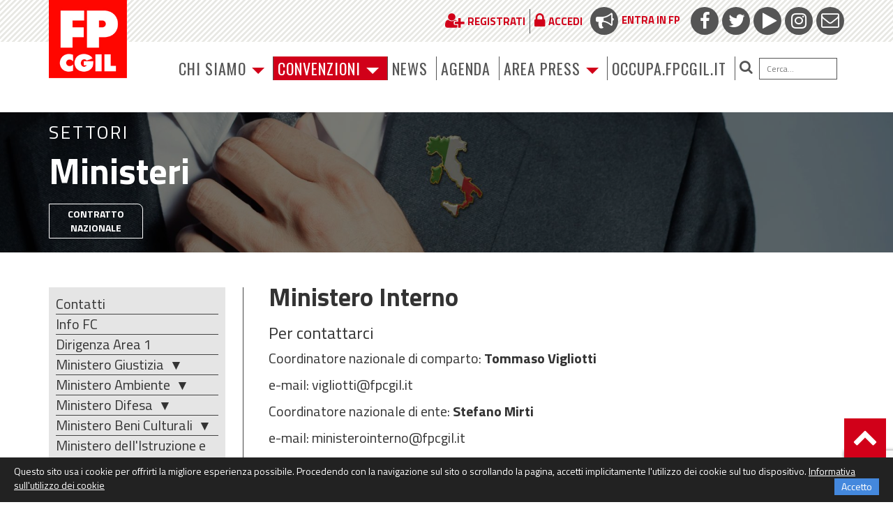

--- FILE ---
content_type: text/html; charset=UTF-8
request_url: https://www.fpcgil.it/settori/ministeri/interno/?pagina=34
body_size: 17674
content:
<!DOCTYPE html>
<html lang="it-IT">
<head><style>img.lazy{min-height:1px}</style><link href="https://www.fpcgil.it/wp-content/plugins/w3-total-cache/pub/js/lazyload.min.js" as="script">
    <meta http-equiv="content-type" content="text/html; charset=UTF-8" />
    <meta name="description" content="La F.P. (Funzione Pubblica) è una struttura di categoria della CGIL che  organizza e tutela i lavoratori" />
    <meta http-equiv="X-UA-Compatible" content="IE=edge">
	<meta http-equiv="Permissions-Policy" content="interest-cohort=()">
    <meta name="viewport" content="width=device-width, initial-scale=1">
	<link rel="shortcut icon" href="/wp-content/themes/PurpleTheme/img/favicon.png" type="image/x-icon">
	<link rel="icon" href="/wp-content/themes/PurpleTheme/img/favicon.png" type="image/x-icon">
    <link rel="pingback" href="https://www.fpcgil.it/xmlrpc.php" />
    <meta name='robots' content='index, follow, max-image-preview:large, max-snippet:-1, max-video-preview:-1' />
	<style>img:is([sizes="auto" i], [sizes^="auto," i]) { contain-intrinsic-size: 3000px 1500px }</style>
	
	<!-- This site is optimized with the Yoast SEO plugin v26.7 - https://yoast.com/wordpress/plugins/seo/ -->
	<title>Ministero Interno - FP Cgil funzione pubblica</title>
	<link rel="canonical" href="https://www.fpcgil.it/settori/ministeri/interno/" />
	<meta property="og:locale" content="it_IT" />
	<meta property="og:type" content="article" />
	<meta property="og:title" content="Ministero Interno - FP Cgil funzione pubblica" />
	<meta property="og:description" content="Per contattarci Coordinatore nazionale di comparto: Tommaso Vigliotti e-mail: vigliotti@fpcgil.it Coordinatore nazionale di ente: Stefano Mirti  e-mail: ministerointerno@fpcgil.it cell: 3482721631 News" />
	<meta property="og:url" content="https://www.fpcgil.it/settori/ministeri/interno/" />
	<meta property="og:site_name" content="FP Cgil funzione pubblica" />
	<meta property="article:modified_time" content="2025-11-12T14:32:44+00:00" />
	<meta property="og:image" content="http://www.fpcgil.it/wp-content/uploads/2017/10/FC_CCNL21_Min_Interno_-1-724x1024.png" />
	<meta name="twitter:card" content="summary_large_image" />
	<meta name="twitter:label1" content="Tempo di lettura stimato" />
	<meta name="twitter:data1" content="1 minuto" />
	<script type="application/ld+json" class="yoast-schema-graph">{"@context":"https://schema.org","@graph":[{"@type":"WebPage","@id":"https://www.fpcgil.it/settori/ministeri/interno/","url":"https://www.fpcgil.it/settori/ministeri/interno/","name":"Ministero Interno - FP Cgil funzione pubblica","isPartOf":{"@id":"https://www.fpcgil.it/#website"},"primaryImageOfPage":{"@id":"https://www.fpcgil.it/settori/ministeri/interno/#primaryimage"},"image":{"@id":"https://www.fpcgil.it/settori/ministeri/interno/#primaryimage"},"thumbnailUrl":"http://www.fpcgil.it/wp-content/uploads/2017/10/FC_CCNL21_Min_Interno_-1-724x1024.png","datePublished":"2017-10-24T09:16:17+00:00","dateModified":"2025-11-12T14:32:44+00:00","breadcrumb":{"@id":"https://www.fpcgil.it/settori/ministeri/interno/#breadcrumb"},"inLanguage":"it-IT","potentialAction":[{"@type":"ReadAction","target":["https://www.fpcgil.it/settori/ministeri/interno/"]}]},{"@type":"ImageObject","inLanguage":"it-IT","@id":"https://www.fpcgil.it/settori/ministeri/interno/#primaryimage","url":"http://www.fpcgil.it/wp-content/uploads/2017/10/FC_CCNL21_Min_Interno_-1-724x1024.png","contentUrl":"http://www.fpcgil.it/wp-content/uploads/2017/10/FC_CCNL21_Min_Interno_-1-724x1024.png"},{"@type":"BreadcrumbList","@id":"https://www.fpcgil.it/settori/ministeri/interno/#breadcrumb","itemListElement":[{"@type":"ListItem","position":1,"name":"Home","item":"https://www.fpcgil.it/"},{"@type":"ListItem","position":2,"name":"Ministeri","item":"https://www.fpcgil.it/settori/ministeri/"},{"@type":"ListItem","position":3,"name":"Ministero Interno"}]},{"@type":"WebSite","@id":"https://www.fpcgil.it/#website","url":"https://www.fpcgil.it/","name":"FP Cgil funzione pubblica","description":"La F.P. (Funzione Pubblica) è una struttura di categoria della CGIL che  organizza e tutela i lavoratori","potentialAction":[{"@type":"SearchAction","target":{"@type":"EntryPoint","urlTemplate":"https://www.fpcgil.it/?s={search_term_string}"},"query-input":{"@type":"PropertyValueSpecification","valueRequired":true,"valueName":"search_term_string"}}],"inLanguage":"it-IT"}]}</script>
	<!-- / Yoast SEO plugin. -->


<link rel='dns-prefetch' href='//use.fontawesome.com' />
<link rel='dns-prefetch' href='//cdnjs.cloudflare.com' />
<link rel='dns-prefetch' href='//fonts.googleapis.com' />
<link rel="alternate" type="application/rss+xml" title="FP Cgil funzione pubblica &raquo; Feed" href="https://www.fpcgil.it/feed/" />
<link rel="alternate" type="application/rss+xml" title="FP Cgil funzione pubblica &raquo; Feed dei commenti" href="https://www.fpcgil.it/comments/feed/" />
<link rel="alternate" type="text/calendar" title="FP Cgil funzione pubblica &raquo; iCal Feed" href="https://www.fpcgil.it/calendar/?ical=1" />
<script type="text/javascript">
/* <![CDATA[ */
window._wpemojiSettings = {"baseUrl":"https:\/\/s.w.org\/images\/core\/emoji\/15.0.3\/72x72\/","ext":".png","svgUrl":"https:\/\/s.w.org\/images\/core\/emoji\/15.0.3\/svg\/","svgExt":".svg","source":{"concatemoji":"https:\/\/www.fpcgil.it\/wp-includes\/js\/wp-emoji-release.min.js?ver=6.7.4"}};
/*! This file is auto-generated */
!function(i,n){var o,s,e;function c(e){try{var t={supportTests:e,timestamp:(new Date).valueOf()};sessionStorage.setItem(o,JSON.stringify(t))}catch(e){}}function p(e,t,n){e.clearRect(0,0,e.canvas.width,e.canvas.height),e.fillText(t,0,0);var t=new Uint32Array(e.getImageData(0,0,e.canvas.width,e.canvas.height).data),r=(e.clearRect(0,0,e.canvas.width,e.canvas.height),e.fillText(n,0,0),new Uint32Array(e.getImageData(0,0,e.canvas.width,e.canvas.height).data));return t.every(function(e,t){return e===r[t]})}function u(e,t,n){switch(t){case"flag":return n(e,"\ud83c\udff3\ufe0f\u200d\u26a7\ufe0f","\ud83c\udff3\ufe0f\u200b\u26a7\ufe0f")?!1:!n(e,"\ud83c\uddfa\ud83c\uddf3","\ud83c\uddfa\u200b\ud83c\uddf3")&&!n(e,"\ud83c\udff4\udb40\udc67\udb40\udc62\udb40\udc65\udb40\udc6e\udb40\udc67\udb40\udc7f","\ud83c\udff4\u200b\udb40\udc67\u200b\udb40\udc62\u200b\udb40\udc65\u200b\udb40\udc6e\u200b\udb40\udc67\u200b\udb40\udc7f");case"emoji":return!n(e,"\ud83d\udc26\u200d\u2b1b","\ud83d\udc26\u200b\u2b1b")}return!1}function f(e,t,n){var r="undefined"!=typeof WorkerGlobalScope&&self instanceof WorkerGlobalScope?new OffscreenCanvas(300,150):i.createElement("canvas"),a=r.getContext("2d",{willReadFrequently:!0}),o=(a.textBaseline="top",a.font="600 32px Arial",{});return e.forEach(function(e){o[e]=t(a,e,n)}),o}function t(e){var t=i.createElement("script");t.src=e,t.defer=!0,i.head.appendChild(t)}"undefined"!=typeof Promise&&(o="wpEmojiSettingsSupports",s=["flag","emoji"],n.supports={everything:!0,everythingExceptFlag:!0},e=new Promise(function(e){i.addEventListener("DOMContentLoaded",e,{once:!0})}),new Promise(function(t){var n=function(){try{var e=JSON.parse(sessionStorage.getItem(o));if("object"==typeof e&&"number"==typeof e.timestamp&&(new Date).valueOf()<e.timestamp+604800&&"object"==typeof e.supportTests)return e.supportTests}catch(e){}return null}();if(!n){if("undefined"!=typeof Worker&&"undefined"!=typeof OffscreenCanvas&&"undefined"!=typeof URL&&URL.createObjectURL&&"undefined"!=typeof Blob)try{var e="postMessage("+f.toString()+"("+[JSON.stringify(s),u.toString(),p.toString()].join(",")+"));",r=new Blob([e],{type:"text/javascript"}),a=new Worker(URL.createObjectURL(r),{name:"wpTestEmojiSupports"});return void(a.onmessage=function(e){c(n=e.data),a.terminate(),t(n)})}catch(e){}c(n=f(s,u,p))}t(n)}).then(function(e){for(var t in e)n.supports[t]=e[t],n.supports.everything=n.supports.everything&&n.supports[t],"flag"!==t&&(n.supports.everythingExceptFlag=n.supports.everythingExceptFlag&&n.supports[t]);n.supports.everythingExceptFlag=n.supports.everythingExceptFlag&&!n.supports.flag,n.DOMReady=!1,n.readyCallback=function(){n.DOMReady=!0}}).then(function(){return e}).then(function(){var e;n.supports.everything||(n.readyCallback(),(e=n.source||{}).concatemoji?t(e.concatemoji):e.wpemoji&&e.twemoji&&(t(e.twemoji),t(e.wpemoji)))}))}((window,document),window._wpemojiSettings);
/* ]]> */
</script>
<style id='wp-emoji-styles-inline-css' type='text/css'>

	img.wp-smiley, img.emoji {
		display: inline !important;
		border: none !important;
		box-shadow: none !important;
		height: 1em !important;
		width: 1em !important;
		margin: 0 0.07em !important;
		vertical-align: -0.1em !important;
		background: none !important;
		padding: 0 !important;
	}
</style>
<link rel='stylesheet' id='wp-block-library-css' href='https://www.fpcgil.it/wp-includes/css/dist/block-library/style.min.css?ver=6.7.4' type='text/css' media='all' />
<style id='classic-theme-styles-inline-css' type='text/css'>
/*! This file is auto-generated */
.wp-block-button__link{color:#fff;background-color:#32373c;border-radius:9999px;box-shadow:none;text-decoration:none;padding:calc(.667em + 2px) calc(1.333em + 2px);font-size:1.125em}.wp-block-file__button{background:#32373c;color:#fff;text-decoration:none}
</style>
<style id='global-styles-inline-css' type='text/css'>
:root{--wp--preset--aspect-ratio--square: 1;--wp--preset--aspect-ratio--4-3: 4/3;--wp--preset--aspect-ratio--3-4: 3/4;--wp--preset--aspect-ratio--3-2: 3/2;--wp--preset--aspect-ratio--2-3: 2/3;--wp--preset--aspect-ratio--16-9: 16/9;--wp--preset--aspect-ratio--9-16: 9/16;--wp--preset--color--black: #000000;--wp--preset--color--cyan-bluish-gray: #abb8c3;--wp--preset--color--white: #ffffff;--wp--preset--color--pale-pink: #f78da7;--wp--preset--color--vivid-red: #cf2e2e;--wp--preset--color--luminous-vivid-orange: #ff6900;--wp--preset--color--luminous-vivid-amber: #fcb900;--wp--preset--color--light-green-cyan: #7bdcb5;--wp--preset--color--vivid-green-cyan: #00d084;--wp--preset--color--pale-cyan-blue: #8ed1fc;--wp--preset--color--vivid-cyan-blue: #0693e3;--wp--preset--color--vivid-purple: #9b51e0;--wp--preset--gradient--vivid-cyan-blue-to-vivid-purple: linear-gradient(135deg,rgba(6,147,227,1) 0%,rgb(155,81,224) 100%);--wp--preset--gradient--light-green-cyan-to-vivid-green-cyan: linear-gradient(135deg,rgb(122,220,180) 0%,rgb(0,208,130) 100%);--wp--preset--gradient--luminous-vivid-amber-to-luminous-vivid-orange: linear-gradient(135deg,rgba(252,185,0,1) 0%,rgba(255,105,0,1) 100%);--wp--preset--gradient--luminous-vivid-orange-to-vivid-red: linear-gradient(135deg,rgba(255,105,0,1) 0%,rgb(207,46,46) 100%);--wp--preset--gradient--very-light-gray-to-cyan-bluish-gray: linear-gradient(135deg,rgb(238,238,238) 0%,rgb(169,184,195) 100%);--wp--preset--gradient--cool-to-warm-spectrum: linear-gradient(135deg,rgb(74,234,220) 0%,rgb(151,120,209) 20%,rgb(207,42,186) 40%,rgb(238,44,130) 60%,rgb(251,105,98) 80%,rgb(254,248,76) 100%);--wp--preset--gradient--blush-light-purple: linear-gradient(135deg,rgb(255,206,236) 0%,rgb(152,150,240) 100%);--wp--preset--gradient--blush-bordeaux: linear-gradient(135deg,rgb(254,205,165) 0%,rgb(254,45,45) 50%,rgb(107,0,62) 100%);--wp--preset--gradient--luminous-dusk: linear-gradient(135deg,rgb(255,203,112) 0%,rgb(199,81,192) 50%,rgb(65,88,208) 100%);--wp--preset--gradient--pale-ocean: linear-gradient(135deg,rgb(255,245,203) 0%,rgb(182,227,212) 50%,rgb(51,167,181) 100%);--wp--preset--gradient--electric-grass: linear-gradient(135deg,rgb(202,248,128) 0%,rgb(113,206,126) 100%);--wp--preset--gradient--midnight: linear-gradient(135deg,rgb(2,3,129) 0%,rgb(40,116,252) 100%);--wp--preset--font-size--small: 13px;--wp--preset--font-size--medium: 20px;--wp--preset--font-size--large: 36px;--wp--preset--font-size--x-large: 42px;--wp--preset--spacing--20: 0.44rem;--wp--preset--spacing--30: 0.67rem;--wp--preset--spacing--40: 1rem;--wp--preset--spacing--50: 1.5rem;--wp--preset--spacing--60: 2.25rem;--wp--preset--spacing--70: 3.38rem;--wp--preset--spacing--80: 5.06rem;--wp--preset--shadow--natural: 6px 6px 9px rgba(0, 0, 0, 0.2);--wp--preset--shadow--deep: 12px 12px 50px rgba(0, 0, 0, 0.4);--wp--preset--shadow--sharp: 6px 6px 0px rgba(0, 0, 0, 0.2);--wp--preset--shadow--outlined: 6px 6px 0px -3px rgba(255, 255, 255, 1), 6px 6px rgba(0, 0, 0, 1);--wp--preset--shadow--crisp: 6px 6px 0px rgba(0, 0, 0, 1);}:where(.is-layout-flex){gap: 0.5em;}:where(.is-layout-grid){gap: 0.5em;}body .is-layout-flex{display: flex;}.is-layout-flex{flex-wrap: wrap;align-items: center;}.is-layout-flex > :is(*, div){margin: 0;}body .is-layout-grid{display: grid;}.is-layout-grid > :is(*, div){margin: 0;}:where(.wp-block-columns.is-layout-flex){gap: 2em;}:where(.wp-block-columns.is-layout-grid){gap: 2em;}:where(.wp-block-post-template.is-layout-flex){gap: 1.25em;}:where(.wp-block-post-template.is-layout-grid){gap: 1.25em;}.has-black-color{color: var(--wp--preset--color--black) !important;}.has-cyan-bluish-gray-color{color: var(--wp--preset--color--cyan-bluish-gray) !important;}.has-white-color{color: var(--wp--preset--color--white) !important;}.has-pale-pink-color{color: var(--wp--preset--color--pale-pink) !important;}.has-vivid-red-color{color: var(--wp--preset--color--vivid-red) !important;}.has-luminous-vivid-orange-color{color: var(--wp--preset--color--luminous-vivid-orange) !important;}.has-luminous-vivid-amber-color{color: var(--wp--preset--color--luminous-vivid-amber) !important;}.has-light-green-cyan-color{color: var(--wp--preset--color--light-green-cyan) !important;}.has-vivid-green-cyan-color{color: var(--wp--preset--color--vivid-green-cyan) !important;}.has-pale-cyan-blue-color{color: var(--wp--preset--color--pale-cyan-blue) !important;}.has-vivid-cyan-blue-color{color: var(--wp--preset--color--vivid-cyan-blue) !important;}.has-vivid-purple-color{color: var(--wp--preset--color--vivid-purple) !important;}.has-black-background-color{background-color: var(--wp--preset--color--black) !important;}.has-cyan-bluish-gray-background-color{background-color: var(--wp--preset--color--cyan-bluish-gray) !important;}.has-white-background-color{background-color: var(--wp--preset--color--white) !important;}.has-pale-pink-background-color{background-color: var(--wp--preset--color--pale-pink) !important;}.has-vivid-red-background-color{background-color: var(--wp--preset--color--vivid-red) !important;}.has-luminous-vivid-orange-background-color{background-color: var(--wp--preset--color--luminous-vivid-orange) !important;}.has-luminous-vivid-amber-background-color{background-color: var(--wp--preset--color--luminous-vivid-amber) !important;}.has-light-green-cyan-background-color{background-color: var(--wp--preset--color--light-green-cyan) !important;}.has-vivid-green-cyan-background-color{background-color: var(--wp--preset--color--vivid-green-cyan) !important;}.has-pale-cyan-blue-background-color{background-color: var(--wp--preset--color--pale-cyan-blue) !important;}.has-vivid-cyan-blue-background-color{background-color: var(--wp--preset--color--vivid-cyan-blue) !important;}.has-vivid-purple-background-color{background-color: var(--wp--preset--color--vivid-purple) !important;}.has-black-border-color{border-color: var(--wp--preset--color--black) !important;}.has-cyan-bluish-gray-border-color{border-color: var(--wp--preset--color--cyan-bluish-gray) !important;}.has-white-border-color{border-color: var(--wp--preset--color--white) !important;}.has-pale-pink-border-color{border-color: var(--wp--preset--color--pale-pink) !important;}.has-vivid-red-border-color{border-color: var(--wp--preset--color--vivid-red) !important;}.has-luminous-vivid-orange-border-color{border-color: var(--wp--preset--color--luminous-vivid-orange) !important;}.has-luminous-vivid-amber-border-color{border-color: var(--wp--preset--color--luminous-vivid-amber) !important;}.has-light-green-cyan-border-color{border-color: var(--wp--preset--color--light-green-cyan) !important;}.has-vivid-green-cyan-border-color{border-color: var(--wp--preset--color--vivid-green-cyan) !important;}.has-pale-cyan-blue-border-color{border-color: var(--wp--preset--color--pale-cyan-blue) !important;}.has-vivid-cyan-blue-border-color{border-color: var(--wp--preset--color--vivid-cyan-blue) !important;}.has-vivid-purple-border-color{border-color: var(--wp--preset--color--vivid-purple) !important;}.has-vivid-cyan-blue-to-vivid-purple-gradient-background{background: var(--wp--preset--gradient--vivid-cyan-blue-to-vivid-purple) !important;}.has-light-green-cyan-to-vivid-green-cyan-gradient-background{background: var(--wp--preset--gradient--light-green-cyan-to-vivid-green-cyan) !important;}.has-luminous-vivid-amber-to-luminous-vivid-orange-gradient-background{background: var(--wp--preset--gradient--luminous-vivid-amber-to-luminous-vivid-orange) !important;}.has-luminous-vivid-orange-to-vivid-red-gradient-background{background: var(--wp--preset--gradient--luminous-vivid-orange-to-vivid-red) !important;}.has-very-light-gray-to-cyan-bluish-gray-gradient-background{background: var(--wp--preset--gradient--very-light-gray-to-cyan-bluish-gray) !important;}.has-cool-to-warm-spectrum-gradient-background{background: var(--wp--preset--gradient--cool-to-warm-spectrum) !important;}.has-blush-light-purple-gradient-background{background: var(--wp--preset--gradient--blush-light-purple) !important;}.has-blush-bordeaux-gradient-background{background: var(--wp--preset--gradient--blush-bordeaux) !important;}.has-luminous-dusk-gradient-background{background: var(--wp--preset--gradient--luminous-dusk) !important;}.has-pale-ocean-gradient-background{background: var(--wp--preset--gradient--pale-ocean) !important;}.has-electric-grass-gradient-background{background: var(--wp--preset--gradient--electric-grass) !important;}.has-midnight-gradient-background{background: var(--wp--preset--gradient--midnight) !important;}.has-small-font-size{font-size: var(--wp--preset--font-size--small) !important;}.has-medium-font-size{font-size: var(--wp--preset--font-size--medium) !important;}.has-large-font-size{font-size: var(--wp--preset--font-size--large) !important;}.has-x-large-font-size{font-size: var(--wp--preset--font-size--x-large) !important;}
:where(.wp-block-post-template.is-layout-flex){gap: 1.25em;}:where(.wp-block-post-template.is-layout-grid){gap: 1.25em;}
:where(.wp-block-columns.is-layout-flex){gap: 2em;}:where(.wp-block-columns.is-layout-grid){gap: 2em;}
:root :where(.wp-block-pullquote){font-size: 1.5em;line-height: 1.6;}
</style>
<link rel='stylesheet' id='contact-form-7-css' href='https://www.fpcgil.it/wp-content/plugins/contact-form-7/includes/css/styles.css?ver=6.1.4' type='text/css' media='all' />
<link rel='stylesheet' id='bootstrap.css-css' href='https://www.fpcgil.it/wp-content/themes/PurpleTheme/css/bootstrap.css?ver=1' type='text/css' media='all' />
<link rel='stylesheet' id='stylesheet-css' href='https://www.fpcgil.it/wp-content/themes/PurpleTheme/style.css?ver=040621' type='text/css' media='all' />
<link rel='stylesheet' id='fbcgil-fonts-css' href='https://fonts.googleapis.com/css?family=Oswald:400,700,900,400italic,700italic,900italic|Titillium+Web:400,700,900,400italic,700italic,900italic&#038;subset=latin,latin-ext' type='text/css' media='all' />
<link rel='stylesheet' id='bxslider-css-css' href='https://www.fpcgil.it/wp-content/themes/PurpleTheme/inc/bxslider/jquery.bxslider.css?ver=4.1.2' type='text/css' media='all' />
<link rel='stylesheet' id='popup-maker-site-css' href='//www.fpcgil.it/wp-content/uploads/pum/pum-site-styles.css?generated=1753350754&#038;ver=1.20.5' type='text/css' media='all' />
<link rel='stylesheet' id='styleless.less-css' href='https://www.fpcgil.it/wp-content/themes/PurpleTheme/styleless.less.autogenerated.css?ts=1753965578&#038;ver=6.7.4' type='text/css' media='all' />
<script type="text/javascript" src="https://www.fpcgil.it/wp-includes/js/jquery/jquery.min.js?ver=3.7.1" id="jquery-core-js"></script>
<script type="text/javascript" src="https://www.fpcgil.it/wp-includes/js/jquery/jquery-migrate.min.js?ver=3.4.1" id="jquery-migrate-js"></script>
<link rel="https://api.w.org/" href="https://www.fpcgil.it/wp-json/" /><link rel="EditURI" type="application/rsd+xml" title="RSD" href="https://www.fpcgil.it/xmlrpc.php?rsd" />
<meta name="generator" content="WordPress 6.7.4" />
<link rel='shortlink' href='https://www.fpcgil.it/?p=27626' />
<link rel="alternate" title="oEmbed (JSON)" type="application/json+oembed" href="https://www.fpcgil.it/wp-json/oembed/1.0/embed?url=https%3A%2F%2Fwww.fpcgil.it%2Fsettori%2Fministeri%2Finterno%2F" />
<link rel="alternate" title="oEmbed (XML)" type="text/xml+oembed" href="https://www.fpcgil.it/wp-json/oembed/1.0/embed?url=https%3A%2F%2Fwww.fpcgil.it%2Fsettori%2Fministeri%2Finterno%2F&#038;format=xml" />
<meta name="tec-api-version" content="v1"><meta name="tec-api-origin" content="https://www.fpcgil.it"><link rel="alternate" href="https://www.fpcgil.it/wp-json/tribe/events/v1/" />            <style>
               .custom-header-text-color { color: #000 }
            </style>
    <style type="text/css">.recentcomments a{display:inline !important;padding:0 !important;margin:0 !important;}</style>    
    <script type="text/javascript" src="https://www.fpcgil.it/lsbox/js/jquery-1.9.1.js"></script>

     <script type="text/javascript" src="https://www.fpcgil.it/lsbox/js/lslib/lslib.js?ts=1511804185"></script>         <script type="text/javascript">
        if( typeof($) == 'undefined' && typeof(jQuery) == 'function' ){
            $ = jQuery;
        }
    </script>
        
    <script type="text/javascript" src="//platform-api.sharethis.com/js/sharethis.js#property=58eb9a20f888ef001217b139&product=inline-share-buttons"></script>
	
<!-- Global site tag (gtag.js) - Google Analytics 
<script async src="https://www.googletagmanager.com/gtag/js?id=UA-64172344-1"></script>
<script>
  window.dataLayer = window.dataLayer || [];
  function gtag(){dataLayer.push(arguments);}
  gtag('js', new Date());

  gtag('config', 'UA-64172344-1');  
</script>
-->
	
<!-- Google tag (gtag.js)	 -->
<script async src="https://www.googletagmanager.com/gtag/js?id=G-9PX5WMQCYY"></script>
<script>
  window.dataLayer = window.dataLayer || [];
  function gtag(){dataLayer.push(arguments);}
  gtag('js', new Date());

  gtag('config', 'G-9PX5WMQCYY');
</script>
	
</head>
<body class="settori-template-default single single-settori postid-27626 tribe-no-js page-template-purpletheme">

        
    <div class="dmbs-container">

        <div id="topbar">
            <div class="container">
                <div class="row">
                    <div class="col-sm-12 text-right">
                        <ul class="social-icons">
                            <li><a href="/comunita/page-com/entra-in-fp/" target="_blank"><span><i class="fa fa-bullhorn"></i></span>Entra in FP</a></li>
                            <li><a href="https://www.facebook.com/fpcgil/" target="_blank"><span><i class="fa fa-facebook"></i></span></a></li>
                            <li><a href="https://twitter.com/FpCgilNazionale" target="_blank"><span><i class="fa fa-twitter"></i></span></a></li>
                            <li><a href="http://www.youtube.com/user/FunzionePubblicaCgil" target="_blank"><span><i class="fa fa-play"></i></span></a></li>
                            <li><a href="https://www.instagram.com/explore/tags/fpcgil/" target="_blank"><span><i class="fa fa-instagram"></i></span></a></li>
                            <li><a href="mailto:posta@fpcgil.it" target="_blank"><span><i class="fa fa-envelope-o"></i></span></a></li>
                        </ul>
                        <ul class="nav navbar-nav reglink">
                         	 <li><a class="popreg" href="/registrati/" ><span><i class="fa fa-user-plus"></i></span><strong>Registrati</strong></a></li>                        	  <li><a href="/accesso-utenti/" ><span><i class="fa fa-lock"></i></span><strong>Accedi</strong></a></li>                          	                             </ul>
                    </div>
                </div>
            </div>
        </div>


    <div class="container dmbs-top-menu">
        <div class="row">

            <div class="col-xs-12 col-sm-2">
                <a href="https://www.fpcgil.it/" id="logo"><img class="lazy" src="data:image/svg+xml,%3Csvg%20xmlns='http://www.w3.org/2000/svg'%20viewBox='0%200%201%201'%3E%3C/svg%3E" data-src="https://www.fpcgil.it/wp-content/themes/PurpleTheme/img/logo.png" /></a>
            </div>

            <div class="col-xs-12 col-sm-10">
                <nav class="navbar navbar-default" role="navigation">

                    <div class="navbar-header">
                        <button type="button" class="navbar-toggle" data-toggle="collapse" data-target=".navbar-1-collapse">
                            <span class="sr-only">Toggle navigation</span>
                            <span class="icon-bar"></span>
                            <span class="icon-bar"></span>
                            <span class="icon-bar"></span>
                        </button>
                    </div>
                    <div class="collapse navbar-collapse navbar-1-collapse"><ul id="menu-menu-principale-test" class="nav navbar-nav"><li id="menu-item-70898" class="menu-item menu-item-type-custom menu-item-object-custom menu-item-has-children menu-item-70898 dropdown"><a title="Chi siamo" href="#" data-toggle="dropdown" class="dropdown-toggle" aria-haspopup="true">Chi siamo <span class="caret"></span></a>
<ul role="menu" class=" dropdown-menu">
	<li id="menu-item-70901" class="menu-item menu-item-type-post_type menu-item-object-funzpubb menu-item-70901"><a title="Persone" href="https://www.fpcgil.it/funzpubb/funzione-pubblica/persone/">Persone</a></li>
	<li id="menu-item-70902" class="menu-item menu-item-type-post_type menu-item-object-funzpubb menu-item-70902"><a title="Struttura" href="https://www.fpcgil.it/funzpubb/funzione-pubblica/struttura-org/">Struttura</a></li>
	<li id="menu-item-70903" class="menu-item menu-item-type-post_type menu-item-object-funzpubb menu-item-70903"><a title="Dipartimenti e Uffici" href="https://www.fpcgil.it/funzpubb/funzione-pubblica/dipartimenti-e-uffici/">Dipartimenti e Uffici</a></li>
	<li id="menu-item-70904" class="menu-item menu-item-type-post_type menu-item-object-funzpubb menu-item-70904"><a title="Settori" href="https://www.fpcgil.it/funzpubb/funzione-pubblica/comparti/">Settori</a></li>
	<li id="menu-item-70905" class="menu-item menu-item-type-post_type menu-item-object-funzpubb menu-item-70905"><a title="Dove Siamo" href="https://www.fpcgil.it/funzpubb/funzione-pubblica/dove-siamo/">Dove Siamo</a></li>
</ul>
</li>
<li id="menu-item-70860" class="menu-item-fpxte menu-item menu-item-type-custom menu-item-object-custom menu-item-has-children menu-item-70860 dropdown"><a title="Convenzioni" href="#" data-toggle="dropdown" class="dropdown-toggle" aria-haspopup="true">Convenzioni <span class="caret"></span></a>
<ul role="menu" class=" dropdown-menu">
	<li id="menu-item-183913" class="menu-item menu-item-type-custom menu-item-object-custom menu-item-183913"><a title="Scopri le convenzioni" href="https://www.fpcgil.it/wp-content/uploads/2025/04/Convenzioni-FPCGIL.pdf">Scopri le convenzioni</a></li>
	<li id="menu-item-80366" class="menu-item menu-item-type-post_type menu-item-object-pagina-fpperte menu-item-80366"><a title="Benvenutə" href="https://www.fpcgil.it/pagina-fpperte/benvenuto/">Benvenutə</a></li>
	<li id="menu-item-70861" class="menu-item menu-item-type-taxonomy menu-item-object-categoria-fpperte menu-item-70861"><a title="Per i tuoi diritti" href="https://www.fpcgil.it/categoria-fpperte/per-i-tuoi-diritti/">Per i tuoi diritti</a></li>
	<li id="menu-item-70862" class="menu-item menu-item-type-taxonomy menu-item-object-categoria-fpperte menu-item-70862"><a title="Per il tuo lavoro" href="https://www.fpcgil.it/categoria-fpperte/per-il-tuo-lavoro/">Per il tuo lavoro</a></li>
	<li id="menu-item-70863" class="menu-item menu-item-type-taxonomy menu-item-object-categoria-fpperte menu-item-70863"><a title="Per te cittadinә" href="https://www.fpcgil.it/categoria-fpperte/per-te-cittadino/">Per te cittadinә</a></li>
	<li id="menu-item-70864" class="menu-item menu-item-type-taxonomy menu-item-object-categoria-fpperte menu-item-70864"><a title="Per te insieme a noi" href="https://www.fpcgil.it/categoria-fpperte/per-te-insieme-a-noi/">Per te insieme a noi</a></li>
</ul>
</li>
<li id="menu-item-70899" class="menu-item menu-item-type-custom menu-item-object-custom menu-item-70899"><a title="NEWS" href="https://www.fpcgil.it/category/_in_homepage/">NEWS</a></li>
<li id="menu-item-88517" class="menu-item menu-item-type-custom menu-item-object-custom menu-item-88517"><a title="AGENDA" href="https://www.fpcgil.it/calendar/">AGENDA</a></li>
<li id="menu-item-70910" class="menu-item menu-item-type-post_type menu-item-object-areapress menu-item-has-children menu-item-70910 dropdown"><a title="Area Press" href="#" data-toggle="dropdown" class="dropdown-toggle" aria-haspopup="true">Area Press <span class="caret"></span></a>
<ul role="menu" class=" dropdown-menu">
	<li id="menu-item-70911" class="menu-item menu-item-type-post_type menu-item-object-areapress menu-item-70911"><a title="Ufficio Stampa e Comunicazione" href="https://www.fpcgil.it/areapress/ap/ufficio-stampa/">Ufficio Stampa e Comunicazione</a></li>
	<li id="menu-item-70913" class="menu-item menu-item-type-post_type menu-item-object-areapress menu-item-70913"><a title="Comunicati stampa" href="https://www.fpcgil.it/areapress/ap/comunicati-stampa/">Comunicati stampa</a></li>
	<li id="menu-item-70912" class="menu-item menu-item-type-post_type menu-item-object-areapress menu-item-70912"><a title="Materiali" href="https://www.fpcgil.it/areapress/ap/galleria/">Materiali</a></li>
</ul>
</li>
<li id="menu-item-80412" class="menu-item menu-item-type-custom menu-item-object-custom menu-item-80412"><a title="occuPA.fpcgil.it" href="https://occupa.fpcgil.it">occuPA.fpcgil.it</a></li>
<li class="menu-item menu-item-search"><form role="search" method="get" class="search-form" action="https://www.fpcgil.it/">
    <button type="submit" class="search-submit"><i class="fa fa-search"></i></button>
    <input type="search" class="search-field" placeholder="Cerca..." value="" name="s" title="Ricerca per:" />
</form>        
        </li></ul></div>                </nav>
            </div>

        </div>
    </div>




<div class="titolo-comparti titolo-compatto  lazy" style="" data-bg="url(https://www.fpcgil.it/wp-content/uploads/2017/05/fp_sito_fasce_interne_alte1900x500ministeri-1920x505.jpg)" >
<div>

        
    <div class="container">
        
        <div class="scritta-news-sopra-titolo">Settori</div>
        
        <div class="titolo"  ><a href="https://www.fpcgil.it/settori/ministeri/">Ministeri</a></div>
        
        
                
        
        
        
        
        <div class="bottoni-primo-piano">
            
                        <a class=" in_evidenza " href="https://www.fpcgil.it/settori/ministeri/contratto-nazionale/">
                <div class="centrato-vert"><div>
                    Contratto nazionale                </div></div>
            </a>
                        
        </div>
        
    </div>

    
</div>
</div>

<div class="container">
    

    <!-- start content container -->
    <div class="row dmbs-content single-notizia single-comparto">

        <div class="col-md-3">
            
            <div class="menu-comparti-sx">
                
             <div class="comparto_liv_1  in_evidenza ">
                        <a href="https://www.fpcgil.it/settori/ministeri/contratto-nazionale/" class="titolo">
                            Contratto nazionale 
                                                    </a>
                        <div class="sottomenu">
                 </div></div>  <div class="comparto_liv_1 ">
                        <a href="https://www.fpcgil.it/settori/ministeri/contatti/" class="titolo">
                            Contatti 
                                                    </a>
                        <div class="sottomenu">
                 </div></div>  <div class="comparto_liv_1 ">
                        <a href="https://www.fpcgil.it/settori/ministeri/newsletter-fc/" class="titolo">
                            Info FC 
                                                    </a>
                        <div class="sottomenu">
                 </div></div>  <div class="comparto_liv_1 ">
                        <a href="https://www.fpcgil.it/settori/ministeri/dirigenza-area-1/" class="titolo">
                            Dirigenza Area 1 
                                                    </a>
                        <div class="sottomenu">
                 </div></div>  <div class="comparto_liv_1 ">
                        <a href="https://www.fpcgil.it/settori/ministeri/giustizia/" class="titolo">
                            Ministero Giustizia 
                            <span class="freccina-sottomenu"> &nbsp; &blacktriangledown;</span>                        </a>
                        <div class="sottomenu">
                 <div class="comparto_liv_2 ">
                            <a href="https://www.fpcgil.it/settori/ministeri/giustizia/accordi/" class="titolo">
                                Accordi                                                            </a>
                            <div class="sottomenu">
                     </div></div>  <div class="comparto_liv_2 ">
                            <a href="https://www.fpcgil.it/settori/ministeri/giustizia/archivi-notarili/" class="titolo">
                                Organizzazione Giudiziaria e Archivi Notarili                                                            </a>
                            <div class="sottomenu">
                     </div></div>  <div class="comparto_liv_2 ">
                            <a href="https://www.fpcgil.it/settori/ministeri/giustizia/contratto-integr-qualifiche/" class="titolo">
                                Contratto integr. qualifiche                                                            </a>
                            <div class="sottomenu">
                     </div></div>  <div class="comparto_liv_2 ">
                            <a href="https://www.fpcgil.it/settori/ministeri/giustizia/amministrazione-penitenziaria/" class="titolo">
                                Amministrazione Penitenziaria                                <span class="freccina-sottomenu"> &nbsp; &blacktriangledown;</span>                            </a>
                            <div class="sottomenu">
                     <div class="comparto_liv_3 ">
                                <a href="https://www.fpcgil.it/settori/ministeri/giustizia/amministrazione-penitenziaria/accordi/" class="titolo">
                                    Accordi                                </a>
                        </div>  <div class="comparto_liv_3 ">
                                <a href="https://www.fpcgil.it/settori/ministeri/giustizia/amministrazione-penitenziaria/dirigenza/" class="titolo">
                                    Dirigenza Amministrazione Penitenziaria                                </a>
                        </div>  </div></div>  <div class="comparto_liv_2 ">
                            <a href="https://www.fpcgil.it/settori/ministeri/giustizia/giustizia-minorile-comunita/" class="titolo">
                                Giustizia Minorile e di Comunità                                                            </a>
                            <div class="sottomenu">
                     </div></div>  </div></div>  <div class="comparto_liv_1 ">
                        <a href="https://www.fpcgil.it/settori/ministeri/ambiente-tutela-del-territorio-del-mare/" class="titolo">
                            Ministero Ambiente 
                            <span class="freccina-sottomenu"> &nbsp; &blacktriangledown;</span>                        </a>
                        <div class="sottomenu">
                 <div class="comparto_liv_2 ">
                            <a href="https://www.fpcgil.it/settori/ministeri/ambiente-tutela-del-territorio-del-mare/accordi/" class="titolo">
                                Accordi                                                            </a>
                            <div class="sottomenu">
                     </div></div>  </div></div>  <div class="comparto_liv_1 ">
                        <a href="https://www.fpcgil.it/settori/ministeri/difesa/" class="titolo">
                            Ministero Difesa 
                            <span class="freccina-sottomenu"> &nbsp; &blacktriangledown;</span>                        </a>
                        <div class="sottomenu">
                 <div class="comparto_liv_2 ">
                            <a href="https://www.fpcgil.it/settori/ministeri/difesa/accordi/" class="titolo">
                                Accordi                                                            </a>
                            <div class="sottomenu">
                     </div></div>  <div class="comparto_liv_2 ">
                            <a href="https://www.fpcgil.it/settori/ministeri/difesa/contratto-integr-qualifiche/" class="titolo">
                                Contratto integr. qualifiche                                                            </a>
                            <div class="sottomenu">
                     </div></div>  <div class="comparto_liv_2 ">
                            <a href="https://www.fpcgil.it/settori/ministeri/difesa/documentazione/" class="titolo">
                                Documentazione                                                            </a>
                            <div class="sottomenu">
                     </div></div>  <div class="comparto_liv_2 ">
                            <a href="https://www.fpcgil.it/settori/ministeri/difesa/dai-territori/" class="titolo">
                                Dai territori                                                            </a>
                            <div class="sottomenu">
                     </div></div>  <div class="comparto_liv_2 ">
                            <a href="https://www.fpcgil.it/settori/ministeri/difesa/agenzia-industria-difesa/" class="titolo">
                                Agenzia Industria Difesa                                                            </a>
                            <div class="sottomenu">
                     </div></div>  </div></div>  <div class="comparto_liv_1 ">
                        <a href="https://www.fpcgil.it/settori/ministeri/beni-culturali/" class="titolo">
                            Ministero Beni Culturali 
                            <span class="freccina-sottomenu"> &nbsp; &blacktriangledown;</span>                        </a>
                        <div class="sottomenu">
                 <div class="comparto_liv_2 ">
                            <a href="https://www.fpcgil.it/settori/ministeri/beni-culturali/accordi/" class="titolo">
                                Accordi                                                            </a>
                            <div class="sottomenu">
                     </div></div>  <div class="comparto_liv_2 ">
                            <a href="https://www.fpcgil.it/settori/ministeri/beni-culturali/contr-integr-qualifiche/" class="titolo">
                                Contr. integr. Qualifiche                                                            </a>
                            <div class="sottomenu">
                     </div></div>  </div></div>  <div class="comparto_liv_1 ">
                        <a href="https://www.fpcgil.it/settori/ministeri/ministero-dellistruzione-e-del-merito-mim/" class="titolo">
                            Ministero dell'Istruzione e del Merito - MIM 
                                                    </a>
                        <div class="sottomenu">
                 </div></div>  <div class="comparto_liv_1 ">
                        <a href="https://www.fpcgil.it/settori/ministeri/ministero-delluniversita-e-della-ricerca-mur/" class="titolo">
                            Ministero dell'Università e della Ricerca - MUR 
                                                    </a>
                        <div class="sottomenu">
                 </div></div>  <div class="comparto_liv_1  selez elemcorrente ">
                        <a href="https://www.fpcgil.it/settori/ministeri/interno/" class="titolo">
                            Ministero Interno 
                            <span class="freccina-sottomenu"> &nbsp; &blacktriangledown;</span>                        </a>
                        <div class="sottomenu">
                 <div class="comparto_liv_2 ">
                            <a href="https://www.fpcgil.it/settori/ministeri/interno/accordi/" class="titolo">
                                Accordi                                                            </a>
                            <div class="sottomenu">
                     </div></div>  <div class="comparto_liv_2 ">
                            <a href="https://www.fpcgil.it/settori/ministeri/interno/contratto-integr-qualifiche/" class="titolo">
                                Contratto integr. qualifiche                                                            </a>
                            <div class="sottomenu">
                     </div></div>  <div class="comparto_liv_2 ">
                            <a href="https://www.fpcgil.it/settori/ministeri/interno/dirigenza-prefettizia/" class="titolo">
                                Dirigenza Prefettizia                                                            </a>
                            <div class="sottomenu">
                     </div></div>  </div></div>  <div class="comparto_liv_1 ">
                        <a href="https://www.fpcgil.it/settori/ministeri/ministero-del-turismo/" class="titolo">
                            Ministero del Turismo 
                            <span class="freccina-sottomenu"> &nbsp; &blacktriangledown;</span>                        </a>
                        <div class="sottomenu">
                 <div class="comparto_liv_2 ">
                            <a href="https://www.fpcgil.it/settori/ministeri/ministero-del-turismo/accordi/" class="titolo">
                                Accordi                                                            </a>
                            <div class="sottomenu">
                     </div></div>  </div></div>  <div class="comparto_liv_1 ">
                        <a href="https://www.fpcgil.it/settori/ministeri/economia-e-finanze/" class="titolo">
                            Ministero Economia e Finanze 
                            <span class="freccina-sottomenu"> &nbsp; &blacktriangledown;</span>                        </a>
                        <div class="sottomenu">
                 <div class="comparto_liv_2 ">
                            <a href="https://www.fpcgil.it/settori/ministeri/economia-e-finanze/accordi/" class="titolo">
                                Accordi                                                            </a>
                            <div class="sottomenu">
                     </div></div>  <div class="comparto_liv_2 ">
                            <a href="https://www.fpcgil.it/settori/ministeri/economia-e-finanze/contr-integr-qualifiche/" class="titolo">
                                Contr. integr. Qualifiche                                                            </a>
                            <div class="sottomenu">
                     </div></div>  <div class="comparto_liv_2 ">
                            <a href="https://www.fpcgil.it/settori/ministeri/economia-e-finanze/documentazione/" class="titolo">
                                Documentazione                                                            </a>
                            <div class="sottomenu">
                     </div></div>  </div></div>  <div class="comparto_liv_1 ">
                        <a href="https://www.fpcgil.it/settori/ministeri/istruzione-universita-ricerca/" class="titolo">
                            Ministero Istruzione 
                            <span class="freccina-sottomenu"> &nbsp; &blacktriangledown;</span>                        </a>
                        <div class="sottomenu">
                 <div class="comparto_liv_2 ">
                            <a href="https://www.fpcgil.it/settori/ministeri/istruzione-universita-ricerca/accordi/" class="titolo">
                                Accordi                                                            </a>
                            <div class="sottomenu">
                     </div></div>  <div class="comparto_liv_2 ">
                            <a href="https://www.fpcgil.it/settori/ministeri/istruzione-universita-ricerca/contratti-integrativi/" class="titolo">
                                Contratti integrativi                                                            </a>
                            <div class="sottomenu">
                     </div></div>  <div class="comparto_liv_2 ">
                            <a href="https://www.fpcgil.it/settori/ministeri/istruzione-universita-ricerca/documentazione/" class="titolo">
                                Documentazione                                                            </a>
                            <div class="sottomenu">
                     </div></div>  </div></div>  <div class="comparto_liv_1 ">
                        <a href="https://www.fpcgil.it/settori/ministeri/infrastrutture-e-trasporti/" class="titolo">
                            Ministero delle Infrastrutture e della Mobilità sostenibili 
                            <span class="freccina-sottomenu"> &nbsp; &blacktriangledown;</span>                        </a>
                        <div class="sottomenu">
                 <div class="comparto_liv_2 ">
                            <a href="https://www.fpcgil.it/settori/ministeri/infrastrutture-e-trasporti/accordi/" class="titolo">
                                Accordi                                                            </a>
                            <div class="sottomenu">
                     </div></div>  <div class="comparto_liv_2 ">
                            <a href="https://www.fpcgil.it/settori/ministeri/infrastrutture-e-trasporti/cpa/" class="titolo">
                                CPA                                                            </a>
                            <div class="sottomenu">
                     </div></div>  <div class="comparto_liv_2 ">
                            <a href="https://www.fpcgil.it/settori/ministeri/infrastrutture-e-trasporti/contratto-integr-qualifiche/" class="titolo">
                                Contratto integr. qualifiche                                                            </a>
                            <div class="sottomenu">
                     </div></div>  </div></div>  <div class="comparto_liv_1 ">
                        <a href="https://www.fpcgil.it/settori/ministeri/affari-esteri/" class="titolo">
                            Ministero Affari Esteri 
                                                    </a>
                        <div class="sottomenu">
                 </div></div>  <div class="comparto_liv_1 ">
                        <a href="https://www.fpcgil.it/settori/ministeri/lavoro-politiche-sociali/" class="titolo">
                            Ministero Lavoro e delle Politiche Sociali 
                            <span class="freccina-sottomenu"> &nbsp; &blacktriangledown;</span>                        </a>
                        <div class="sottomenu">
                 <div class="comparto_liv_2 ">
                            <a href="https://www.fpcgil.it/settori/ministeri/lavoro-politiche-sociali/accordi/" class="titolo">
                                Accordi                                                            </a>
                            <div class="sottomenu">
                     </div></div>  <div class="comparto_liv_2 ">
                            <a href="https://www.fpcgil.it/settori/ministeri/lavoro-politiche-sociali/contr-integr-qualifiche/" class="titolo">
                                Contr. integr. qualifiche                                                            </a>
                            <div class="sottomenu">
                     </div></div>  </div></div>  <div class="comparto_liv_1 ">
                        <a href="https://www.fpcgil.it/settori/ministeri/politiche-agricole-alimentari-forestali/" class="titolo">
                            MASAF 
                            <span class="freccina-sottomenu"> &nbsp; &blacktriangledown;</span>                        </a>
                        <div class="sottomenu">
                 <div class="comparto_liv_2 ">
                            <a href="https://www.fpcgil.it/settori/ministeri/politiche-agricole-alimentari-forestali/contratto-integr-qualifiche/" class="titolo">
                                Contratto integr. qualifiche                                                            </a>
                            <div class="sottomenu">
                     </div></div>  </div></div>  <div class="comparto_liv_1 ">
                        <a href="https://www.fpcgil.it/settori/ministeri/salute/" class="titolo">
                            Ministero Salute 
                            <span class="freccina-sottomenu"> &nbsp; &blacktriangledown;</span>                        </a>
                        <div class="sottomenu">
                 <div class="comparto_liv_2 ">
                            <a href="https://www.fpcgil.it/settori/ministeri/salute/accordi/" class="titolo">
                                Accordi                                                            </a>
                            <div class="sottomenu">
                     </div></div>  <div class="comparto_liv_2 ">
                            <a href="https://www.fpcgil.it/settori/ministeri/salute/contr-integr-qualifiche/" class="titolo">
                                Contr. integr. Qualifiche                                                            </a>
                            <div class="sottomenu">
                     </div></div>  </div></div>  <div class="comparto_liv_1 ">
                        <a href="https://www.fpcgil.it/settori/ministeri/mimit/" class="titolo">
                            Ministero delle Imprese e del Made in Italy 
                            <span class="freccina-sottomenu"> &nbsp; &blacktriangledown;</span>                        </a>
                        <div class="sottomenu">
                 <div class="comparto_liv_2 ">
                            <a href="https://www.fpcgil.it/settori/ministeri/mimit/accordi/" class="titolo">
                                Accordi                                                            </a>
                            <div class="sottomenu">
                     </div></div>  <div class="comparto_liv_2 ">
                            <a href="https://www.fpcgil.it/settori/ministeri/mimit/contr-integr-qualifiche/" class="titolo">
                                Contr. integr. qualifiche                                                            </a>
                            <div class="sottomenu">
                     </div></div>  </div></div>  <div class="comparto_liv_1 ">
                        <a href="https://www.fpcgil.it/settori/ministeri/altri/" class="titolo">
                            Altri 
                            <span class="freccina-sottomenu"> &nbsp; &blacktriangledown;</span>                        </a>
                        <div class="sottomenu">
                 <div class="comparto_liv_2 ">
                            <a href="https://www.fpcgil.it/settori/ministeri/altri/agenzia-beni-confiscati/" class="titolo">
                                Agenzia Beni Confiscati                                                            </a>
                            <div class="sottomenu">
                     </div></div>  <div class="comparto_liv_2 ">
                            <a href="https://www.fpcgil.it/settori/ministeri/altri/autorita-di-bacino/" class="titolo">
                                Autorità di bacino                                                            </a>
                            <div class="sottomenu">
                     </div></div>  <div class="comparto_liv_2 ">
                            <a href="https://www.fpcgil.it/settori/ministeri/altri/ice/" class="titolo">
                                ICE                                                            </a>
                            <div class="sottomenu">
                     </div></div>  <div class="comparto_liv_2 ">
                            <a href="https://www.fpcgil.it/settori/ministeri/altri/organi-costituzionali/" class="titolo">
                                Organi costituzionali                                                            </a>
                            <div class="sottomenu">
                     </div></div>  <div class="comparto_liv_2 ">
                            <a href="https://www.fpcgil.it/settori/ministeri/altri/avvocatura-dello-stato/" class="titolo">
                                Avvocatura dello Stato                                <span class="freccina-sottomenu"> &nbsp; &blacktriangledown;</span>                            </a>
                            <div class="sottomenu">
                     <div class="comparto_liv_3 ">
                                <a href="https://www.fpcgil.it/settori/ministeri/altri/avvocatura-dello-stato/accordi/" class="titolo">
                                    Accordi                                </a>
                        </div>  </div></div>  <div class="comparto_liv_2 ">
                            <a href="https://www.fpcgil.it/settori/ministeri/altri/giustizia-amministrativa/" class="titolo">
                                Giustizia Amministrativa                                <span class="freccina-sottomenu"> &nbsp; &blacktriangledown;</span>                            </a>
                            <div class="sottomenu">
                     <div class="comparto_liv_3 ">
                                <a href="https://www.fpcgil.it/settori/ministeri/altri/giustizia-amministrativa/accordi/" class="titolo">
                                    Accordi                                </a>
                        </div>  </div></div>  <div class="comparto_liv_2 ">
                            <a href="https://www.fpcgil.it/settori/ministeri/altri/corte-dei-conti/" class="titolo">
                                Corte dei Conti                                <span class="freccina-sottomenu"> &nbsp; &blacktriangledown;</span>                            </a>
                            <div class="sottomenu">
                     <div class="comparto_liv_3 ">
                                <a href="https://www.fpcgil.it/settori/ministeri/altri/corte-dei-conti/accordi/" class="titolo">
                                    Accordi                                </a>
                        </div>  </div></div>  <div class="comparto_liv_2 ">
                            <a href="https://www.fpcgil.it/settori/ministeri/altri/ispettorato-nazionale-del-lavoro/" class="titolo">
                                Ispettorato Nazionale del Lavoro                                                            </a>
                            <div class="sottomenu">
                     </div></div>  <div class="comparto_liv_2 ">
                            <a href="https://www.fpcgil.it/settori/ministeri/altri/cnel/" class="titolo">
                                CNEL                                <span class="freccina-sottomenu"> &nbsp; &blacktriangledown;</span>                            </a>
                            <div class="sottomenu">
                     <div class="comparto_liv_3 ">
                                <a href="https://www.fpcgil.it/settori/ministeri/altri/cnel/contratto-nazionale/" class="titolo">
                                    Contratto nazionale                                </a>
                        </div>  </div></div>  <div class="comparto_liv_2 ">
                            <a href="https://www.fpcgil.it/settori/ministeri/altri/anpal/" class="titolo">
                                ANPAL                                                            </a>
                            <div class="sottomenu">
                     </div></div>  <div class="comparto_liv_2 ">
                            <a href="https://www.fpcgil.it/settori/ministeri/altri/enti-previdenziali-509/" class="titolo">
                                Enti Previdenziali 509                                <span class="freccina-sottomenu"> &nbsp; &blacktriangledown;</span>                            </a>
                            <div class="sottomenu">
                     <div class="comparto_liv_3 ">
                                <a href="https://www.fpcgil.it/settori/ministeri/altri/enti-previdenziali-509/contratto-nazionale/" class="titolo">
                                    Contratto nazionale                                </a>
                        </div>  </div></div>  <div class="comparto_liv_2 ">
                            <a href="https://www.fpcgil.it/settori/ministeri/altri/agid-2/" class="titolo">
                                AGID                                <span class="freccina-sottomenu"> &nbsp; &blacktriangledown;</span>                            </a>
                            <div class="sottomenu">
                     <div class="comparto_liv_3 ">
                                <a href="https://www.fpcgil.it/settori/ministeri/altri/agid-2/contratto-nazionale/" class="titolo">
                                    Contratto Nazionale                                </a>
                        </div>  </div></div>  <div class="comparto_liv_2 ">
                            <a href="https://www.fpcgil.it/settori/ministeri/altri/agenzia-nazionale-sicurezza-ferrovie/" class="titolo">
                                Agenzia Nazionale per la sicurezza delle ferrovie e delle infrastrutture stradali e autostradali                                                            </a>
                            <div class="sottomenu">
                     </div></div>  <div class="comparto_liv_2 ">
                            <a href="https://www.fpcgil.it/settori/ministeri/altri/coni/" class="titolo">
                                CONI                                <span class="freccina-sottomenu"> &nbsp; &blacktriangledown;</span>                            </a>
                            <div class="sottomenu">
                     <div class="comparto_liv_3 ">
                                <a href="https://www.fpcgil.it/settori/ministeri/altri/coni/accordi/" class="titolo">
                                    Accordi                                </a>
                        </div>  <div class="comparto_liv_3 ">
                                <a href="https://www.fpcgil.it/settori/ministeri/altri/coni/contratto-nazionale/" class="titolo">
                                    Contratto Nazionale                                </a>
                        </div>  </div></div>  <div class="comparto_liv_2 ">
                            <a href="https://www.fpcgil.it/settori/ministeri/altri/sport-e-salute-fsn/" class="titolo">
                                Sport e Salute FSN                                                            </a>
                            <div class="sottomenu">
                     </div></div>  <div class="comparto_liv_2 ">
                            <a href="https://www.fpcgil.it/settori/ministeri/altri/formez/" class="titolo">
                                Formez                                <span class="freccina-sottomenu"> &nbsp; &blacktriangledown;</span>                            </a>
                            <div class="sottomenu">
                     <div class="comparto_liv_3 ">
                                <a href="https://www.fpcgil.it/settori/ministeri/altri/formez/accordi/" class="titolo">
                                    Accordi                                </a>
                        </div>  <div class="comparto_liv_3 ">
                                <a href="https://www.fpcgil.it/settori/ministeri/altri/formez/contratto-nazionale/" class="titolo">
                                    Contratto Nazionale                                </a>
                        </div>  </div></div>  <div class="comparto_liv_2 ">
                            <a href="https://www.fpcgil.it/settori/ministeri/altri/agenzia-nazionale-giovani/" class="titolo">
                                Agenzia Nazionale Giovani                                <span class="freccina-sottomenu"> &nbsp; &blacktriangledown;</span>                            </a>
                            <div class="sottomenu">
                     <div class="comparto_liv_3 ">
                                <a href="https://www.fpcgil.it/settori/ministeri/altri/agenzia-nazionale-giovani/accordi/" class="titolo">
                                    Accordi                                </a>
                        </div>  </div></div>  <div class="comparto_liv_2 ">
                            <a href="https://www.fpcgil.it/settori/ministeri/altri/aran/" class="titolo">
                                Aran                                                            </a>
                            <div class="sottomenu">
                     </div></div>  <div class="comparto_liv_2 ">
                            <a href="https://www.fpcgil.it/settori/ministeri/altri/presidenza-del-consiglio-dei-ministri/" class="titolo">
                                Presidenza del Consiglio dei Ministri                                <span class="freccina-sottomenu"> &nbsp; &blacktriangledown;</span>                            </a>
                            <div class="sottomenu">
                     <div class="comparto_liv_3 ">
                                <a href="https://www.fpcgil.it/settori/ministeri/altri/presidenza-del-consiglio-dei-ministri/consulta-nazionale-protezione-civile/" class="titolo">
                                    Consulta Nazionale Protezione Civile                                </a>
                        </div>  <div class="comparto_liv_3 ">
                                <a href="https://www.fpcgil.it/settori/ministeri/altri/presidenza-del-consiglio-dei-ministri/contratto-nazionale/" class="titolo">
                                    Contratto nazionale                                </a>
                        </div>  <div class="comparto_liv_3 ">
                                <a href="https://www.fpcgil.it/settori/ministeri/altri/presidenza-del-consiglio-dei-ministri/protezione-civile/" class="titolo">
                                    Protezione Civile                                </a>
                        </div>  </div></div>  <div class="comparto_liv_2 ">
                            <a href="https://www.fpcgil.it/settori/ministeri/altri/unioncamere/" class="titolo">
                                Unioncamere                                <span class="freccina-sottomenu"> &nbsp; &blacktriangledown;</span>                            </a>
                            <div class="sottomenu">
                     <div class="comparto_liv_3 ">
                                <a href="https://www.fpcgil.it/settori/ministeri/altri/unioncamere/contratto-nazionale/" class="titolo">
                                    Contratto nazionale                                </a>
                        </div>  </div></div>  </div></div>  <div class="comparto_liv_1 ">
                        <a href="https://www.fpcgil.it/settori/ministeri/internazionale-funzioni-centrali/" class="titolo">
                            Internazionale Funzioni Centrali 
                                                    </a>
                        <div class="sottomenu">
                 </div></div>  <div class="comparto_liv_1 ">
                        <a href="https://www.fpcgil.it/settori/ministeri/documentazione/" class="titolo">
                            Documentazione 
                                                    </a>
                        <div class="sottomenu">
                 </div></div>  <div class="comparto_liv_1 ">
                        <a href="https://www.fpcgil.it/settori/ministeri/corpo-forestale/" class="titolo">
                            Corpo Forestale dello Stato 
                                                    </a>
                        <div class="sottomenu">
                 </div></div>  <div class="comparto_liv_1 ">
                        <a href="https://www.fpcgil.it/settori/ministeri/parchi-nazionali/" class="titolo">
                            Parchi Nazionali 
                                                    </a>
                        <div class="sottomenu">
                 </div></div>             
            </div>
        </div>
        
        <div class="col-md-9 dmbs-main">

            
                
            <h1 class="titolo-comparto">
                Ministero Interno            </h1>
            
            
            <div class="corpo-notizia">
                <h3>Per contattarci</h3>
<p>Coordinatore nazionale di comparto: <b>Tommaso Vigliotti</b></p>
<p>e-mail: vigliotti@fpcgil.it</p>
<p>Coordinatore nazionale di ente: <strong>Stefano Mirti </strong></p>
<p>e-mail: ministerointerno@fpcgil.it</p>
<p>cell: 3482721631</p>
<p><a href="https://www.fpcgil.it/settori/ministeri/interno/fc_ccnl21_min_interno_-1/"><img fetchpriority="high" decoding="async" class="alignnone wp-image-79658 size-large lazy" src="data:image/svg+xml,%3Csvg%20xmlns='http://www.w3.org/2000/svg'%20viewBox='0%200%20724%201024'%3E%3C/svg%3E" data-src="https://www.fpcgil.it/wp-content/uploads/2017/10/FC_CCNL21_Min_Interno_-1-724x1024.png" alt="" width="724" height="1024" data-srcset="https://www.fpcgil.it/wp-content/uploads/2017/10/FC_CCNL21_Min_Interno_-1-724x1024.png 724w, https://www.fpcgil.it/wp-content/uploads/2017/10/FC_CCNL21_Min_Interno_-1-212x300.png 212w, https://www.fpcgil.it/wp-content/uploads/2017/10/FC_CCNL21_Min_Interno_-1-768x1086.png 768w, https://www.fpcgil.it/wp-content/uploads/2017/10/FC_CCNL21_Min_Interno_-1-1086x1536.png 1086w, https://www.fpcgil.it/wp-content/uploads/2017/10/FC_CCNL21_Min_Interno_-1-1448x2048.png 1448w, https://www.fpcgil.it/wp-content/uploads/2017/10/FC_CCNL21_Min_Interno_-1-1358x1920.png 1358w, https://www.fpcgil.it/wp-content/uploads/2017/10/FC_CCNL21_Min_Interno_-1.png 1654w" data-sizes="(max-width: 724px) 100vw, 724px" /></a></p>
<p><a href="https://www.fpcgil.it/settori/ministeri/interno/fc_ccnl21_min_interno_-2/"><img decoding="async" class="alignnone wp-image-79659 size-large lazy" src="data:image/svg+xml,%3Csvg%20xmlns='http://www.w3.org/2000/svg'%20viewBox='0%200%20724%201024'%3E%3C/svg%3E" data-src="https://www.fpcgil.it/wp-content/uploads/2017/10/FC_CCNL21_Min_Interno_-2-724x1024.png" alt="" width="724" height="1024" data-srcset="https://www.fpcgil.it/wp-content/uploads/2017/10/FC_CCNL21_Min_Interno_-2-724x1024.png 724w, https://www.fpcgil.it/wp-content/uploads/2017/10/FC_CCNL21_Min_Interno_-2-212x300.png 212w, https://www.fpcgil.it/wp-content/uploads/2017/10/FC_CCNL21_Min_Interno_-2-768x1086.png 768w, https://www.fpcgil.it/wp-content/uploads/2017/10/FC_CCNL21_Min_Interno_-2-1086x1536.png 1086w, https://www.fpcgil.it/wp-content/uploads/2017/10/FC_CCNL21_Min_Interno_-2-1448x2048.png 1448w, https://www.fpcgil.it/wp-content/uploads/2017/10/FC_CCNL21_Min_Interno_-2-1358x1920.png 1358w, https://www.fpcgil.it/wp-content/uploads/2017/10/FC_CCNL21_Min_Interno_-2.png 1654w" data-sizes="(max-width: 724px) 100vw, 724px" /></a></p>
<hr />
<h2><strong>News</strong></h2>
<div class="bloccoacf bloccoacf-loopnews">
    
     
    <div class="singola-news">
        <a href="https://www.fpcgil.it/2011/07/18/min__interno__comunicato___contratto_integrativo__11893/" class="titolo">
            <span class="data-news">18.07.2011</span>
            - Min. Interno: comunicato &#8211; contratto integrativo        </a>
    </div>
     
    <div class="singola-news">
        <a href="https://www.fpcgil.it/2011/07/18/ipotesi_accordo_fua_2007_e_tabelle_5144/" class="titolo">
            <span class="data-news">18.07.2011</span>
            - Ipotesi Accordo FUA 2007 e tabelle        </a>
    </div>
     
    <div class="singola-news">
        <a href="https://www.fpcgil.it/2011/07/18/aggiornamento_sulle_relazioni_sindacali__1870/" class="titolo">
            <span class="data-news">18.07.2011</span>
            - Aggiornamento sulle relazioni sindacali        </a>
    </div>
     
    <div class="singola-news">
        <a href="https://www.fpcgil.it/2011/07/18/ministero_interno__comunicato_unitario_su_avvio_trattativa_terzo_percorso_di_riqualificazione_2325/" class="titolo">
            <span class="data-news">18.07.2011</span>
            - Ministero Interno: comunicato unitario su avvio trattativa terzo percorso di riqualificazione        </a>
    </div>
     
    <div class="singola-news">
        <a href="https://www.fpcgil.it/2011/07/18/ministero_interno__comunicato_unitario___riprende_la_mobilitazione_dei_lavoratori_pubblici_italiani_7848/" class="titolo">
            <span class="data-news">18.07.2011</span>
            - Ministero Interno: Comunicato unitario &#8211; Riprende la mobilitazione dei lavoratori pubblici italiani        </a>
    </div>
     
    <div class="singola-news">
        <a href="https://www.fpcgil.it/2011/07/18/min__interno__nota_unitaria_sul_fua_2008_8273/" class="titolo">
            <span class="data-news">18.07.2011</span>
            - Min. Interno: Nota unitaria sul fua 2008        </a>
    </div>
     
    <div class="singola-news">
        <a href="https://www.fpcgil.it/2011/07/18/novit___sulle_riqualificazioni_e_sulle_posizioni_super_2006_2987/" class="titolo">
            <span class="data-news">18.07.2011</span>
            - novità sulle riqualificazioni e sulle posizioni super 2006        </a>
    </div>
     
    <div class="singola-news">
        <a href="https://www.fpcgil.it/2011/07/18/min__interno__150___anniversario_dell_unificazione_dell_italia__festa_nazionale_del_17_marzo_2011_17079/" class="titolo">
            <span class="data-news">18.07.2011</span>
            - Min. Interno: 150° Anniversario dell&#8217;unificazione dell&#8217;Italia. Festa nazionale del 17 marzo 2011        </a>
    </div>
     
    <div class="singola-news">
        <a href="https://www.fpcgil.it/2011/07/18/min__interno__assemblea_nazionale_11_11_2010_15839/" class="titolo">
            <span class="data-news">18.07.2011</span>
            - Min. Interno: Assemblea Nazionale 11.11.2010        </a>
    </div>
     
    <div class="singola-news">
        <a href="https://www.fpcgil.it/2011/07/18/min__interno__comunicato_sui_lavori_precari_del_ministero__14828/" class="titolo">
            <span class="data-news">18.07.2011</span>
            - Min. Interno: comunicato sui lavori precari del ministero        </a>
    </div>
     
    <div class="singola-news">
        <a href="https://www.fpcgil.it/2011/07/18/comunicato_unitario_incontro_viceministro_minniti_e_sottosegretario_pajno_3867/" class="titolo">
            <span class="data-news">18.07.2011</span>
            - comunicato unitario incontro Viceministro Minniti e Sottosegretario Pajno        </a>
    </div>
     
    <div class="singola-news">
        <a href="https://www.fpcgil.it/2011/07/18/min__interno__proroga_di_12_mesi_dei_contratti_di_lavoro_dei_650_precari___comunicato_di_a__crispi__14934/" class="titolo">
            <span class="data-news">18.07.2011</span>
            - Min. Interno: proroga di 12 mesi dei contratti di lavoro dei 650 precari &#8211; comunicato di A. Crispi        </a>
    </div>
    
<div class="paginazione">
    
        <a class="prev page-numbers" href="https://www.fpcgil.it/settori/ministeri/interno/?pagina=33">&laquo;</a>
        
        
    <a class="page-numbers" href="https://www.fpcgil.it/settori/ministeri/interno/?pagina=1">1</a>
    
        
    <a class="page-numbers" href="https://www.fpcgil.it/settori/ministeri/interno/?pagina=2">2</a>
    
     ...     
    <a class="page-numbers" href="https://www.fpcgil.it/settori/ministeri/interno/?pagina=32">32</a>
    
        
    <a class="page-numbers" href="https://www.fpcgil.it/settori/ministeri/interno/?pagina=33">33</a>
    
         
    <span class="page-numbers current" >34</span>
    
        
    <a class="page-numbers" href="https://www.fpcgil.it/settori/ministeri/interno/?pagina=35">35</a>
    
        
    <a class="page-numbers" href="https://www.fpcgil.it/settori/ministeri/interno/?pagina=36">36</a>
    
        
    <a class="page-numbers" href="https://www.fpcgil.it/settori/ministeri/interno/?pagina=37">37</a>
    
        
    <a class="page-numbers" href="https://www.fpcgil.it/settori/ministeri/interno/?pagina=38">38</a>
    
        
        <a class="next page-numbers" href="https://www.fpcgil.it/settori/ministeri/interno/?pagina=35">&raquo;</a>
        
</div>

            
    
</div>

            </div>
            
                        
            
            
                            
            

                        
           
            
            
        </div>

    </div>
    <!-- end content container -->

</div>





    
    <script type="text/javascript">
    sincronizzaAltezzeBlocchi('#news_home article div.content');
    </script>
    
    <div class="fascia-news-correlate">
    <div id="news_home" >
        
        
        <div class="titolo-news-correlate">
            news correlate 
            <div class="separatore"></div>
        </div>
        
        <div class="container">
                <article id="post-217888" class="col-sm-6 col-md-3 post-217888 post type-post status-publish format-standard hentry category-news category-funzioni-centrali category-ministeri category-ministero-dell-interno">
        <a href="https://www.fpcgil.it/2026/01/14/ministero-interno-procedure-selettive-di-area-per-lattribuzione-dei-differenziali-stipendiali-anno-2025/" aria-hidden="true" class="a-img-thumb-news-home">
            
            <img width="560" height="360" src="data:image/svg+xml,%3Csvg%20xmlns='http://www.w3.org/2000/svg'%20viewBox='0%200%20560%20360'%3E%3C/svg%3E" data-src="https://www.fpcgil.it/wp-content/uploads/2017/06/alt-news.jpg" class="img-responsive wp-post-image lazy" />
            
        </a>
        <div class="content">
            <span class="cat etichetta-angolo-piegato"><span>14 Gennaio 2026</span></span>
            <h3 class="entry-title"><a href="https://www.fpcgil.it/2026/01/14/ministero-interno-procedure-selettive-di-area-per-lattribuzione-dei-differenziali-stipendiali-anno-2025/" rel="bookmark">Ministero Interno &#8211; Procedure selettive di area per l’attribuzione dei differenziali stipendiali – Anno 2025</a></h3> 
            <div class="testo">
                Pubblichiamo la circolare concernente le procedure selettive di area per l’attribuzione dei ...            </div>
        </div>                                
    </article>
        <article id="post-213700" class="col-sm-6 col-md-3 post-213700 post type-post status-publish format-standard hentry category-news category-funzioni-centrali category-ministeri category-ministero-dell-interno">
        <a href="https://www.fpcgil.it/2025/11/14/ministero-interno-comunicato-su-incentivi-tecnici/" aria-hidden="true" class="a-img-thumb-news-home">
            
            <img width="560" height="360" src="data:image/svg+xml,%3Csvg%20xmlns='http://www.w3.org/2000/svg'%20viewBox='0%200%20560%20360'%3E%3C/svg%3E" data-src="https://www.fpcgil.it/wp-content/uploads/2017/06/alt-news.jpg" class="img-responsive wp-post-image lazy" />
            
        </a>
        <div class="content">
            <span class="cat etichetta-angolo-piegato"><span>14 Novembre 2025</span></span>
            <h3 class="entry-title"><a href="https://www.fpcgil.it/2025/11/14/ministero-interno-comunicato-su-incentivi-tecnici/" rel="bookmark">Ministero Interno &#8211; Comunicato su incentivi tecnici</a></h3> 
            <div class="testo">
                Come noto, è stato pubblicato sul sito istituzionale del Ministero dell’Interno l’atto di indirizzo ...            </div>
        </div>                                
    </article>
        <article id="post-213696" class="col-sm-6 col-md-3 post-213696 post type-post status-publish format-standard hentry category-news category-funzioni-centrali category-ministeri category-ministero-dell-interno">
        <a href="https://www.fpcgil.it/2025/11/14/ministero-interno-il-fondo-risorse-decentrate-e-scomparso/" aria-hidden="true" class="a-img-thumb-news-home">
            
            <img width="560" height="360" src="data:image/svg+xml,%3Csvg%20xmlns='http://www.w3.org/2000/svg'%20viewBox='0%200%20560%20360'%3E%3C/svg%3E" data-src="https://www.fpcgil.it/wp-content/uploads/2017/06/alt-news.jpg" class="img-responsive wp-post-image lazy" />
            
        </a>
        <div class="content">
            <span class="cat etichetta-angolo-piegato"><span>14 Novembre 2025</span></span>
            <h3 class="entry-title"><a href="https://www.fpcgil.it/2025/11/14/ministero-interno-il-fondo-risorse-decentrate-e-scomparso/" rel="bookmark">Ministero Interno &#8211; Il fondo risorse decentrate è scomparso?</a></h3> 
            <div class="testo">
                Siamo giunti alle soglie del Natale e del Fondo Risorse Decentrate anno 2024 si sono perse le tracce. ...            </div>
        </div>                                
    </article>
        <article id="post-213252" class="col-sm-6 col-md-3 post-213252 post type-post status-publish format-standard hentry category-news category-funzioni-centrali category-ministeri category-ministero-dell-interno">
        <a href="https://www.fpcgil.it/2025/11/03/min-interno-coworking/" aria-hidden="true" class="a-img-thumb-news-home">
            
            <img width="560" height="360" src="data:image/svg+xml,%3Csvg%20xmlns='http://www.w3.org/2000/svg'%20viewBox='0%200%20560%20360'%3E%3C/svg%3E" data-src="https://www.fpcgil.it/wp-content/uploads/2017/06/alt-news.jpg" class="img-responsive wp-post-image lazy" />
            
        </a>
        <div class="content">
            <span class="cat etichetta-angolo-piegato"><span>03 Novembre 2025</span></span>
            <h3 class="entry-title"><a href="https://www.fpcgil.it/2025/11/03/min-interno-coworking/" rel="bookmark">Min. Interno &#8211; Coworking</a></h3> 
            <div class="testo">
                Pubblichiamo in allegato la documentazione inerente il coworking per il Ministero ...            </div>
        </div>                                
    </article>
            </div>
        
        
        <div class="link-vedi-tutte">
            <a href="https://www.fpcgil.it/category/funzioni-centrali/ministero-dell-interno/" class="btn_small">LEGGI TUTTE</a>
        </div>
        
        
    </div> 
    </div>
    
    <style type="text/css">
        
        .dmbs-footer{
            
            border-top: none;
            
        }
        
    </style>

        

    
    
    <div class="dmbs-footer">
            <div id="loghi_footer">
        <div class="container">
            <div class="row">
                      
                        <div class="col-xs-6 col-sm-6 col-lg-7ths">
                            <a href="https://webmail.fpcgil.it/webmail/" target="_blank">                                <img style="position: relative; top:0px;" src="data:image/svg+xml,%3Csvg%20xmlns='http://www.w3.org/2000/svg'%20viewBox='0%200%20560%20197'%3E%3C/svg%3E" data-src="https://www.fpcgil.it/wp-content/uploads/2020/05/webmail.jpg" class="img-responsive lazy">
                            </a>                        </div>
                              
                        <div class="col-xs-6 col-sm-6 col-lg-7ths">
                            <a href="http://www.cgil.it/servizi/" target="_blank">                                <img style="position: relative; top:0px;" src="data:image/svg+xml,%3Csvg%20xmlns='http://www.w3.org/2000/svg'%20viewBox='0%200%20560%20197'%3E%3C/svg%3E" data-src="https://www.fpcgil.it/wp-content/uploads/2017/04/logo4.jpg" class="img-responsive lazy">
                            </a>                        </div>
                              
                        <div class="col-xs-6 col-sm-6 col-lg-7ths">
                            <a href="https://www.futura-editrice.it/" target="_blank">                                <img style="position: relative; top:3px;" src="data:image/svg+xml,%3Csvg%20xmlns='http://www.w3.org/2000/svg'%20viewBox='0%200%20820%20312'%3E%3C/svg%3E" data-src="https://www.fpcgil.it/wp-content/uploads/2025/07/banner-logo-Futura-Editrice-trasp.png" class="img-responsive lazy">
                            </a>                        </div>
                              
                        <div class="col-xs-6 col-sm-6 col-lg-7ths">
                            <a href="https://www.collettiva.it" target="_blank">                                <img style="position: relative; top:0px;" src="data:image/svg+xml,%3Csvg%20xmlns='http://www.w3.org/2000/svg'%20viewBox='0%200%20560%20197'%3E%3C/svg%3E" data-src="https://www.fpcgil.it/wp-content/uploads/2020/05/collettiva.png" class="img-responsive lazy">
                            </a>                        </div>
                                    
            </div>
        </div>
    </div>

    <div id="dati_societari">
        <div class="container">
            <div class="row">    
                
				<div class="col-xs-6 col-sm-3 col-md-3 col-lg-3"  style="margin-bottom: 20px;"><a href="#"><img class="lazy" style="width: 100%; margin: auto !important; max-width: 84px;" src="data:image/svg+xml,%3Csvg%20xmlns='http://www.w3.org/2000/svg'%20viewBox='0%200%201%201'%3E%3C/svg%3E" data-src="https://www.fpcgil.it/wp-content/themes/PurpleTheme/img/logo_footer.png" /></a></div>
				<div class="col-xs-6 col-sm-3 col-md-3 col-lg-3"  style="margin-bottom: 20px;"><a href="http://www.cgil.it/"><img class="lazy" style="width: 100%; margin: auto !important; max-width: 80px;" src="data:image/svg+xml,%3Csvg%20xmlns='http://www.w3.org/2000/svg'%20viewBox='0%200%201%201'%3E%3C/svg%3E" data-src="https://www.fpcgil.it/wp-content/themes/PurpleTheme/img/logo-cgil-footer.png" /></a></div>
                <div class="col-xs-12 col-sm-6 col-md-6 col-lg-6">
                   <div class="col-xs-12 col-sm-2 col-md-2" style="margin-top: 13px; font-size: 19px;">affiliata</div>
                      <div class="col-xs-6 col-sm-5 col-md-5" style="margin-bottom: 20px;"><a href="http://www.epsu.org/"><img class="epsu lazy" style="width:100%" src="data:image/svg+xml,%3Csvg%20xmlns='http://www.w3.org/2000/svg'%20viewBox='0%200%201%201'%3E%3C/svg%3E" data-src="https://www.fpcgil.it/wp-content/themes/PurpleTheme/img/logo_epsu.png" /></a></div>
                      <div class="col-xs-6 col-sm-5 col-md-5" style="margin-bottom: 20px;"><a href="http://www.world-psi.org/"><img class="lazy" style="max-width:91px; width:100%; margin-top: 16px;" src="data:image/svg+xml,%3Csvg%20xmlns='http://www.w3.org/2000/svg'%20viewBox='0%200%201%201'%3E%3C/svg%3E" data-src="https://www.fpcgil.it/wp-content/themes/PurpleTheme/img/logo_psi.png" /></a></div>
                </div>  
            </div>  
        </div>  
    </div>
    
    <div class="dmbs-footer-menu">
        <div class="container">
            <div class="row">
                <div class="col-xs-12 col-sm-12">
                                            <h3>Funzione Pubblica Cgil</h3>
                        <div class="menu-menu-footer-sinistra-container"><ul id="menu-menu-footer-sinistra" class="menu"><li id="menu-item-99" class="menu-item menu-item-type-custom menu-item-object-custom menu-item-99"><a href="https://www.fpcgil.it/funzpubb/funzione-pubblica/persone/">Chi siamo</a></li>
<li id="menu-item-103" class="menu-item menu-item-type-custom menu-item-object-custom menu-item-103"><a href="https://www.fpcgil.it/funzpubb/funzione-pubblica/dove-siamo/">DOVE SIAMO</a></li>
<li id="menu-item-101" class="menu-item menu-item-type-custom menu-item-object-custom menu-item-101"><a href="https://www.fpcgil.it/agenda/">AGENDA</a></li>
<li id="menu-item-100" class="menu-item menu-item-type-custom menu-item-object-custom menu-item-100"><a href="https://www.fpcgil.it/areapress/ap/ufficio-stampa/">Contatti</a></li>
<li id="menu-item-106" class="menu-item menu-item-type-custom menu-item-object-custom menu-item-106"><a href="https://www.fpcgil.it/i-settori/">Settori</a></li>
<li id="menu-item-107" class="menu-item menu-item-type-custom menu-item-object-custom menu-item-107"><a href="https://www.fpcgil.it/category/_in_homepage/">News</a></li>
<li id="menu-item-104" class="menu-item menu-item-type-custom menu-item-object-custom menu-item-104"><a href="https://www.fpcgil.it/pagina-fpperte/benvenuto/">FPXTE</a></li>
<li id="menu-item-51763" class="menu-item menu-item-type-post_type menu-item-object-normativa menu-item-51763"><a href="https://www.fpcgil.it/normativa/pn/privacy-e-p-a/">Privacy Policy</a></li>
<li id="menu-item-81041" class="menu-item menu-item-type-custom menu-item-object-custom menu-item-81041"><a href="https://www.fpcgil.it/contratti/pcont/a-che-punto-siamo/">CONTRATTI</a></li>
</ul></div>                                    </div>  
                <div class="col-xs-12 col-sm-6" style="display:none">
                     
                </div> 
            </div> 
        </div>
    </div>
	<div class="st-footer" style="background-color:#555555;">
	<div class="container" style="background-color:#555555; color:#fff; font-size:15px;padding-top: 23px;">
	<div class="row">
<div class="col-xs-12" style="margin-bottom: 20px;">
                    <span style="display:inline-block; text-align:center">FUNZIONE PUBBLICA CGIL | Via Leopoldo Serra, 31 - 00153 Roma | Tel. +39 06 585441 | 
                    <a href="mailto:posta@fpcgil.it" style="color:#EDEAE4;">posta@fpcgil.it</a></span>
                </div>
               
				</div>
				</div>
				</div>        <a class="back-to-top" style="display: inline;" href="#"><i class="fa fa-chevron-up"></i></a>
    </div>

</div>
<!-- end main container -->

 

        <link href='https://www.fpcgil.it/wp-content/plugins/lscookiepolicy_plugin/style.css' rel='stylesheet' type='text/css'/>
        <script type="text/javascript" src="https://www.fpcgil.it/wp-content/plugins/lscookiepolicy_plugin/jslib.js"></script>   
        
        
        <script type="text/javascript">


                var LSCPJSGVpolicyEstesaAperta = false;


                function mostraPolicyEstesa(){

                    document.getElementById('LSCookiePolicyEstesaIframeElemIframe').src = "https://www.fpcgil.it/wp-content/plugins/lscookiepolicy_plugin/policytext.php";

                    document.getElementById('LSCookiePolicyEstesaIframe').style.display='block';

                    LSCPJSGVpolicyEstesaAperta = true;
                }


                function chiudiPopupCookiePolicyEstesa(){

                    document.getElementById('LSCookiePolicyEstesaIframe').style.display='none';

                    LSCPJSGVpolicyEstesaAperta = false;
                }


                

            </script>

            
            <div id="LSCookiePolicyEstesaIframe"><iframe  id="LSCookiePolicyEstesaIframeElemIframe" ></iframe>

                <a id="bottone-chiudiPopupCookiePolicyEstesa" href="javascript:void(0);" onclick="chiudiPopupCookiePolicyEstesa();">X</a>
            </div>

        
        <style type="text/css">

            
            #LSCookiePolicyPopup{

                                
                    bottom: 0;
                
                    
                background: #222;
                color: white;
                
            }
            
            
            #LSCookiePolicyPopup #LSCookiePolicyPopupBottone{

                background: #4488dd;
                color: white;
                
            }


        </style>

        
        



        <div id="LSCookiePolicyPopup">

            Questo sito usa i cookie per offrirti la migliore esperienza possibile.
Procedendo con la navigazione sul sito o scrollando la pagina, accetti implicitamente l'utilizzo dei cookie sul tuo dispositivo. <a href="javascript:void(0);" onclick="mostraPolicyEstesa();">Informativa sull'utilizzo dei cookie</a> 
            
            
            <script type="text/javascript">


                function accettoLaCookiePolicy(){

                    

                    

                    caricaTuttiIframeRuntime();


                    var date = new Date();
                    date.setTime(date.getTime()+(365*24*60*60*1000));
                    
                    document.cookie="lscpstatoaccettazionecookiepolicy=accettato; expires="+date.toGMTString()+"; path=/";

                    document.getElementById("LSCookiePolicyPopup").style.display = "none";


                                        

                }

                
                
                
                
                
                




                




            </script>

            <a id="LSCookiePolicyPopupBottone" href="javascript:void(0);" onclick="accettoLaCookiePolicy();">Accetto</a>

        </div>

        

    		<script>
		( function ( body ) {
			'use strict';
			body.className = body.className.replace( /\btribe-no-js\b/, 'tribe-js' );
		} )( document.body );
		</script>
		<div 
	id="pum-80255" 
	role="dialog" 
	aria-modal="false"
	class="pum pum-overlay pum-theme-80245 pum-theme-tema-predefinito popmake-overlay pum-click-to-close click_open" 
	data-popmake="{&quot;id&quot;:80255,&quot;slug&quot;:&quot;fpperte-modale-iscrizione&quot;,&quot;theme_id&quot;:80245,&quot;cookies&quot;:[],&quot;triggers&quot;:[{&quot;type&quot;:&quot;click_open&quot;,&quot;settings&quot;:{&quot;cookie_name&quot;:&quot;&quot;,&quot;extra_selectors&quot;:&quot;.popreg&quot;}}],&quot;mobile_disabled&quot;:null,&quot;tablet_disabled&quot;:null,&quot;meta&quot;:{&quot;display&quot;:{&quot;stackable&quot;:false,&quot;overlay_disabled&quot;:false,&quot;scrollable_content&quot;:false,&quot;disable_reposition&quot;:false,&quot;size&quot;:&quot;medium&quot;,&quot;responsive_min_width&quot;:&quot;325px&quot;,&quot;responsive_min_width_unit&quot;:false,&quot;responsive_max_width&quot;:&quot;700px&quot;,&quot;responsive_max_width_unit&quot;:false,&quot;custom_width&quot;:&quot;50px&quot;,&quot;custom_width_unit&quot;:false,&quot;custom_height&quot;:&quot;380px&quot;,&quot;custom_height_unit&quot;:false,&quot;custom_height_auto&quot;:&quot;1&quot;,&quot;location&quot;:&quot;center&quot;,&quot;position_from_trigger&quot;:false,&quot;position_top&quot;:&quot;100&quot;,&quot;position_left&quot;:&quot;0&quot;,&quot;position_bottom&quot;:&quot;10&quot;,&quot;position_right&quot;:&quot;10&quot;,&quot;position_fixed&quot;:false,&quot;animation_type&quot;:&quot;fade&quot;,&quot;animation_speed&quot;:&quot;350&quot;,&quot;animation_origin&quot;:&quot;bottom&quot;,&quot;overlay_zindex&quot;:false,&quot;zindex&quot;:&quot;1999999999&quot;},&quot;close&quot;:{&quot;text&quot;:&quot;&quot;,&quot;button_delay&quot;:&quot;0&quot;,&quot;overlay_click&quot;:&quot;1&quot;,&quot;esc_press&quot;:false,&quot;f4_press&quot;:false},&quot;click_open&quot;:[]}}">

	<div id="popmake-80255" class="pum-container popmake theme-80245 pum-responsive pum-responsive-medium responsive size-medium">

				
				
		
				<div class="pum-content popmake-content" tabindex="0">
			<h2 style="text-align: center;">Sei iscritto alla CGIL da più di 3 mesi</h2>
<p style="text-align: center;"><a class="btn btn-color mybutt" href="https://www.fpcgil.it/registrati/">clicca qui per registrarti</a></p>
<h2 style="text-align: center;">Se sei iscritto alla CGIL da meno di 3 mesi</h2>
<p style="text-align: center;"><a class="btn btn-color mybutt" href="https://www.fpcgil.it/registrati-qrcode/">clicca qui per registrarti</a></p>
<hr />
<p style="text-align: center;"><strong>Problemi con la registrazione? Contatta la <a href="/pagina-fpperte/le-sedi/">Fp Cgil del tuo territorio</a></strong></p>
		</div>

				
							<button type="button" class="pum-close popmake-close" aria-label="Chiudi">
			CHIUDI			</button>
		
	</div>

</div>
<script> /* <![CDATA[ */var tribe_l10n_datatables = {"aria":{"sort_ascending":": activate to sort column ascending","sort_descending":": activate to sort column descending"},"length_menu":"Show _MENU_ entries","empty_table":"No data available in table","info":"Showing _START_ to _END_ of _TOTAL_ entries","info_empty":"Showing 0 to 0 of 0 entries","info_filtered":"(filtered from _MAX_ total entries)","zero_records":"No matching records found","search":"Search:","all_selected_text":"All items on this page were selected. ","select_all_link":"Select all pages","clear_selection":"Clear Selection.","pagination":{"all":"All","next":"Next","previous":"Previous"},"select":{"rows":{"0":"","_":": Selected %d rows","1":": Selected 1 row"}},"datepicker":{"dayNames":["domenica","luned\u00ec","marted\u00ec","mercoled\u00ec","gioved\u00ec","venerd\u00ec","sabato"],"dayNamesShort":["Dom","Lun","Mar","Mer","Gio","Ven","Sab"],"dayNamesMin":["D","L","M","M","G","V","S"],"monthNames":["Gennaio","Febbraio","Marzo","Aprile","Maggio","Giugno","Luglio","Agosto","Settembre","Ottobre","Novembre","Dicembre"],"monthNamesShort":["Gennaio","Febbraio","Marzo","Aprile","Maggio","Giugno","Luglio","Agosto","Settembre","Ottobre","Novembre","Dicembre"],"monthNamesMin":["Gen","Feb","Mar","Apr","Mag","Giu","Lug","Ago","Set","Ott","Nov","Dic"],"nextText":"Next","prevText":"Prev","currentText":"Today","closeText":"Done","today":"Today","clear":"Clear"}};/* ]]> */ </script><script type="text/javascript" src="https://www.fpcgil.it/wp-includes/js/dist/hooks.min.js?ver=4d63a3d491d11ffd8ac6" id="wp-hooks-js"></script>
<script type="text/javascript" src="https://www.fpcgil.it/wp-includes/js/dist/i18n.min.js?ver=5e580eb46a90c2b997e6" id="wp-i18n-js"></script>
<script type="text/javascript" id="wp-i18n-js-after">
/* <![CDATA[ */
wp.i18n.setLocaleData( { 'text direction\u0004ltr': [ 'ltr' ] } );
/* ]]> */
</script>
<script type="text/javascript" src="https://www.fpcgil.it/wp-content/plugins/contact-form-7/includes/swv/js/index.js?ver=6.1.4" id="swv-js"></script>
<script type="text/javascript" id="contact-form-7-js-translations">
/* <![CDATA[ */
( function( domain, translations ) {
	var localeData = translations.locale_data[ domain ] || translations.locale_data.messages;
	localeData[""].domain = domain;
	wp.i18n.setLocaleData( localeData, domain );
} )( "contact-form-7", {"translation-revision-date":"2026-01-14 20:31:08+0000","generator":"GlotPress\/4.0.3","domain":"messages","locale_data":{"messages":{"":{"domain":"messages","plural-forms":"nplurals=2; plural=n != 1;","lang":"it"},"This contact form is placed in the wrong place.":["Questo modulo di contatto \u00e8 posizionato nel posto sbagliato."],"Error:":["Errore:"]}},"comment":{"reference":"includes\/js\/index.js"}} );
/* ]]> */
</script>
<script type="text/javascript" id="contact-form-7-js-before">
/* <![CDATA[ */
var wpcf7 = {
    "api": {
        "root": "https:\/\/www.fpcgil.it\/wp-json\/",
        "namespace": "contact-form-7\/v1"
    },
    "cached": 1
};
/* ]]> */
</script>
<script type="text/javascript" src="https://www.fpcgil.it/wp-content/plugins/contact-form-7/includes/js/index.js?ver=6.1.4" id="contact-form-7-js"></script>
<script type="text/javascript" src="https://www.fpcgil.it/wp-content/themes/PurpleTheme/js/bootstrap.js?ver=1.80" id="theme-js-js"></script>
<script type="text/javascript" src="https://www.fpcgil.it/wp-content/themes/PurpleTheme/js/functions.js?ver=20170410" id="fbcgil-script-js"></script>
<script type="text/javascript" src="https://use.fontawesome.com/fc2a050d51.js?ver=20170404" id="fontawesome-script-js"></script>
<script type="text/javascript" src="https://cdnjs.cloudflare.com/ajax/libs/jquery-validate/1.15.1/jquery.validate.min.js?ver=1.15.1" id="jqueryvalidate-script-js"></script>
<script type="text/javascript" src="https://www.fpcgil.it/wp-content/themes/PurpleTheme/inc/bxslider/jquery.bxslider.js?ver=4.1.2" id="bxslider-script-js"></script>
<script type="text/javascript" src="https://www.fpcgil.it/wp-includes/js/jquery/ui/core.min.js?ver=1.13.3" id="jquery-ui-core-js"></script>
<script type="text/javascript" id="popup-maker-site-js-extra">
/* <![CDATA[ */
var pum_vars = {"version":"1.20.5","pm_dir_url":"https:\/\/www.fpcgil.it\/wp-content\/plugins\/popup-maker\/","ajaxurl":"https:\/\/www.fpcgil.it\/wp-admin\/admin-ajax.php","restapi":"https:\/\/www.fpcgil.it\/wp-json\/pum\/v1","rest_nonce":null,"default_theme":"80245","debug_mode":"","disable_tracking":"","home_url":"\/","message_position":"top","core_sub_forms_enabled":"1","popups":[],"cookie_domain":"","analytics_route":"analytics","analytics_api":"https:\/\/www.fpcgil.it\/wp-json\/pum\/v1"};
var pum_sub_vars = {"ajaxurl":"https:\/\/www.fpcgil.it\/wp-admin\/admin-ajax.php","message_position":"top"};
var pum_popups = {"pum-80255":{"triggers":[{"type":"click_open","settings":{"cookie_name":"","extra_selectors":".popreg"}}],"cookies":[],"disable_on_mobile":false,"disable_on_tablet":false,"atc_promotion":null,"explain":null,"type_section":null,"theme_id":"80245","size":"medium","responsive_min_width":"325px","responsive_max_width":"700px","custom_width":"50px","custom_height_auto":true,"custom_height":"380px","scrollable_content":false,"animation_type":"fade","animation_speed":"350","animation_origin":"bottom","open_sound":"none","custom_sound":"","location":"center","position_top":"100","position_bottom":"10","position_left":"0","position_right":"10","position_from_trigger":false,"position_fixed":false,"overlay_disabled":false,"stackable":false,"disable_reposition":false,"zindex":"1999999999","close_button_delay":"0","fi_promotion":null,"close_on_form_submission":false,"close_on_form_submission_delay":"0","close_on_overlay_click":true,"close_on_esc_press":false,"close_on_f4_press":false,"disable_form_reopen":false,"disable_accessibility":false,"theme_slug":"tema-predefinito","id":80255,"slug":"fpperte-modale-iscrizione"}};
/* ]]> */
</script>
<script type="text/javascript" src="//www.fpcgil.it/wp-content/uploads/pum/pum-site-scripts.js?defer&amp;generated=1753350754&amp;ver=1.20.5" id="popup-maker-site-js"></script>
<script type="text/javascript" src="https://www.google.com/recaptcha/api.js?render=6LfxaUosAAAAAAXl1P1wry37-LUTbwATF7iwqCy_&amp;ver=3.0" id="google-recaptcha-js"></script>
<script type="text/javascript" src="https://www.fpcgil.it/wp-includes/js/dist/vendor/wp-polyfill.min.js?ver=3.15.0" id="wp-polyfill-js"></script>
<script type="text/javascript" id="wpcf7-recaptcha-js-before">
/* <![CDATA[ */
var wpcf7_recaptcha = {
    "sitekey": "6LfxaUosAAAAAAXl1P1wry37-LUTbwATF7iwqCy_",
    "actions": {
        "homepage": "homepage",
        "contactform": "contactform"
    }
};
/* ]]> */
</script>
<script type="text/javascript" src="https://www.fpcgil.it/wp-content/plugins/contact-form-7/modules/recaptcha/index.js?ver=6.1.4" id="wpcf7-recaptcha-js"></script>
<script>window.w3tc_lazyload=1,window.lazyLoadOptions={elements_selector:".lazy",callback_loaded:function(t){var e;try{e=new CustomEvent("w3tc_lazyload_loaded",{detail:{e:t}})}catch(a){(e=document.createEvent("CustomEvent")).initCustomEvent("w3tc_lazyload_loaded",!1,!1,{e:t})}window.dispatchEvent(e)}}</script><script async src="https://www.fpcgil.it/wp-content/plugins/w3-total-cache/pub/js/lazyload.min.js"></script></body>
</html>

<!--
Performance optimized by W3 Total Cache. Learn more: https://www.boldgrid.com/w3-total-cache/

Page Caching using APC (Requested URI contains query) 
Lazy Loading

Served from: www.fpcgil.it @ 2026-01-20 13:55:01 by W3 Total Cache
-->

--- FILE ---
content_type: text/html; charset=utf-8
request_url: https://www.google.com/recaptcha/api2/anchor?ar=1&k=6LfxaUosAAAAAAXl1P1wry37-LUTbwATF7iwqCy_&co=aHR0cHM6Ly93d3cuZnBjZ2lsLml0OjQ0Mw..&hl=en&v=PoyoqOPhxBO7pBk68S4YbpHZ&size=invisible&anchor-ms=20000&execute-ms=30000&cb=y3nawdx43w2u
body_size: 48729
content:
<!DOCTYPE HTML><html dir="ltr" lang="en"><head><meta http-equiv="Content-Type" content="text/html; charset=UTF-8">
<meta http-equiv="X-UA-Compatible" content="IE=edge">
<title>reCAPTCHA</title>
<style type="text/css">
/* cyrillic-ext */
@font-face {
  font-family: 'Roboto';
  font-style: normal;
  font-weight: 400;
  font-stretch: 100%;
  src: url(//fonts.gstatic.com/s/roboto/v48/KFO7CnqEu92Fr1ME7kSn66aGLdTylUAMa3GUBHMdazTgWw.woff2) format('woff2');
  unicode-range: U+0460-052F, U+1C80-1C8A, U+20B4, U+2DE0-2DFF, U+A640-A69F, U+FE2E-FE2F;
}
/* cyrillic */
@font-face {
  font-family: 'Roboto';
  font-style: normal;
  font-weight: 400;
  font-stretch: 100%;
  src: url(//fonts.gstatic.com/s/roboto/v48/KFO7CnqEu92Fr1ME7kSn66aGLdTylUAMa3iUBHMdazTgWw.woff2) format('woff2');
  unicode-range: U+0301, U+0400-045F, U+0490-0491, U+04B0-04B1, U+2116;
}
/* greek-ext */
@font-face {
  font-family: 'Roboto';
  font-style: normal;
  font-weight: 400;
  font-stretch: 100%;
  src: url(//fonts.gstatic.com/s/roboto/v48/KFO7CnqEu92Fr1ME7kSn66aGLdTylUAMa3CUBHMdazTgWw.woff2) format('woff2');
  unicode-range: U+1F00-1FFF;
}
/* greek */
@font-face {
  font-family: 'Roboto';
  font-style: normal;
  font-weight: 400;
  font-stretch: 100%;
  src: url(//fonts.gstatic.com/s/roboto/v48/KFO7CnqEu92Fr1ME7kSn66aGLdTylUAMa3-UBHMdazTgWw.woff2) format('woff2');
  unicode-range: U+0370-0377, U+037A-037F, U+0384-038A, U+038C, U+038E-03A1, U+03A3-03FF;
}
/* math */
@font-face {
  font-family: 'Roboto';
  font-style: normal;
  font-weight: 400;
  font-stretch: 100%;
  src: url(//fonts.gstatic.com/s/roboto/v48/KFO7CnqEu92Fr1ME7kSn66aGLdTylUAMawCUBHMdazTgWw.woff2) format('woff2');
  unicode-range: U+0302-0303, U+0305, U+0307-0308, U+0310, U+0312, U+0315, U+031A, U+0326-0327, U+032C, U+032F-0330, U+0332-0333, U+0338, U+033A, U+0346, U+034D, U+0391-03A1, U+03A3-03A9, U+03B1-03C9, U+03D1, U+03D5-03D6, U+03F0-03F1, U+03F4-03F5, U+2016-2017, U+2034-2038, U+203C, U+2040, U+2043, U+2047, U+2050, U+2057, U+205F, U+2070-2071, U+2074-208E, U+2090-209C, U+20D0-20DC, U+20E1, U+20E5-20EF, U+2100-2112, U+2114-2115, U+2117-2121, U+2123-214F, U+2190, U+2192, U+2194-21AE, U+21B0-21E5, U+21F1-21F2, U+21F4-2211, U+2213-2214, U+2216-22FF, U+2308-230B, U+2310, U+2319, U+231C-2321, U+2336-237A, U+237C, U+2395, U+239B-23B7, U+23D0, U+23DC-23E1, U+2474-2475, U+25AF, U+25B3, U+25B7, U+25BD, U+25C1, U+25CA, U+25CC, U+25FB, U+266D-266F, U+27C0-27FF, U+2900-2AFF, U+2B0E-2B11, U+2B30-2B4C, U+2BFE, U+3030, U+FF5B, U+FF5D, U+1D400-1D7FF, U+1EE00-1EEFF;
}
/* symbols */
@font-face {
  font-family: 'Roboto';
  font-style: normal;
  font-weight: 400;
  font-stretch: 100%;
  src: url(//fonts.gstatic.com/s/roboto/v48/KFO7CnqEu92Fr1ME7kSn66aGLdTylUAMaxKUBHMdazTgWw.woff2) format('woff2');
  unicode-range: U+0001-000C, U+000E-001F, U+007F-009F, U+20DD-20E0, U+20E2-20E4, U+2150-218F, U+2190, U+2192, U+2194-2199, U+21AF, U+21E6-21F0, U+21F3, U+2218-2219, U+2299, U+22C4-22C6, U+2300-243F, U+2440-244A, U+2460-24FF, U+25A0-27BF, U+2800-28FF, U+2921-2922, U+2981, U+29BF, U+29EB, U+2B00-2BFF, U+4DC0-4DFF, U+FFF9-FFFB, U+10140-1018E, U+10190-1019C, U+101A0, U+101D0-101FD, U+102E0-102FB, U+10E60-10E7E, U+1D2C0-1D2D3, U+1D2E0-1D37F, U+1F000-1F0FF, U+1F100-1F1AD, U+1F1E6-1F1FF, U+1F30D-1F30F, U+1F315, U+1F31C, U+1F31E, U+1F320-1F32C, U+1F336, U+1F378, U+1F37D, U+1F382, U+1F393-1F39F, U+1F3A7-1F3A8, U+1F3AC-1F3AF, U+1F3C2, U+1F3C4-1F3C6, U+1F3CA-1F3CE, U+1F3D4-1F3E0, U+1F3ED, U+1F3F1-1F3F3, U+1F3F5-1F3F7, U+1F408, U+1F415, U+1F41F, U+1F426, U+1F43F, U+1F441-1F442, U+1F444, U+1F446-1F449, U+1F44C-1F44E, U+1F453, U+1F46A, U+1F47D, U+1F4A3, U+1F4B0, U+1F4B3, U+1F4B9, U+1F4BB, U+1F4BF, U+1F4C8-1F4CB, U+1F4D6, U+1F4DA, U+1F4DF, U+1F4E3-1F4E6, U+1F4EA-1F4ED, U+1F4F7, U+1F4F9-1F4FB, U+1F4FD-1F4FE, U+1F503, U+1F507-1F50B, U+1F50D, U+1F512-1F513, U+1F53E-1F54A, U+1F54F-1F5FA, U+1F610, U+1F650-1F67F, U+1F687, U+1F68D, U+1F691, U+1F694, U+1F698, U+1F6AD, U+1F6B2, U+1F6B9-1F6BA, U+1F6BC, U+1F6C6-1F6CF, U+1F6D3-1F6D7, U+1F6E0-1F6EA, U+1F6F0-1F6F3, U+1F6F7-1F6FC, U+1F700-1F7FF, U+1F800-1F80B, U+1F810-1F847, U+1F850-1F859, U+1F860-1F887, U+1F890-1F8AD, U+1F8B0-1F8BB, U+1F8C0-1F8C1, U+1F900-1F90B, U+1F93B, U+1F946, U+1F984, U+1F996, U+1F9E9, U+1FA00-1FA6F, U+1FA70-1FA7C, U+1FA80-1FA89, U+1FA8F-1FAC6, U+1FACE-1FADC, U+1FADF-1FAE9, U+1FAF0-1FAF8, U+1FB00-1FBFF;
}
/* vietnamese */
@font-face {
  font-family: 'Roboto';
  font-style: normal;
  font-weight: 400;
  font-stretch: 100%;
  src: url(//fonts.gstatic.com/s/roboto/v48/KFO7CnqEu92Fr1ME7kSn66aGLdTylUAMa3OUBHMdazTgWw.woff2) format('woff2');
  unicode-range: U+0102-0103, U+0110-0111, U+0128-0129, U+0168-0169, U+01A0-01A1, U+01AF-01B0, U+0300-0301, U+0303-0304, U+0308-0309, U+0323, U+0329, U+1EA0-1EF9, U+20AB;
}
/* latin-ext */
@font-face {
  font-family: 'Roboto';
  font-style: normal;
  font-weight: 400;
  font-stretch: 100%;
  src: url(//fonts.gstatic.com/s/roboto/v48/KFO7CnqEu92Fr1ME7kSn66aGLdTylUAMa3KUBHMdazTgWw.woff2) format('woff2');
  unicode-range: U+0100-02BA, U+02BD-02C5, U+02C7-02CC, U+02CE-02D7, U+02DD-02FF, U+0304, U+0308, U+0329, U+1D00-1DBF, U+1E00-1E9F, U+1EF2-1EFF, U+2020, U+20A0-20AB, U+20AD-20C0, U+2113, U+2C60-2C7F, U+A720-A7FF;
}
/* latin */
@font-face {
  font-family: 'Roboto';
  font-style: normal;
  font-weight: 400;
  font-stretch: 100%;
  src: url(//fonts.gstatic.com/s/roboto/v48/KFO7CnqEu92Fr1ME7kSn66aGLdTylUAMa3yUBHMdazQ.woff2) format('woff2');
  unicode-range: U+0000-00FF, U+0131, U+0152-0153, U+02BB-02BC, U+02C6, U+02DA, U+02DC, U+0304, U+0308, U+0329, U+2000-206F, U+20AC, U+2122, U+2191, U+2193, U+2212, U+2215, U+FEFF, U+FFFD;
}
/* cyrillic-ext */
@font-face {
  font-family: 'Roboto';
  font-style: normal;
  font-weight: 500;
  font-stretch: 100%;
  src: url(//fonts.gstatic.com/s/roboto/v48/KFO7CnqEu92Fr1ME7kSn66aGLdTylUAMa3GUBHMdazTgWw.woff2) format('woff2');
  unicode-range: U+0460-052F, U+1C80-1C8A, U+20B4, U+2DE0-2DFF, U+A640-A69F, U+FE2E-FE2F;
}
/* cyrillic */
@font-face {
  font-family: 'Roboto';
  font-style: normal;
  font-weight: 500;
  font-stretch: 100%;
  src: url(//fonts.gstatic.com/s/roboto/v48/KFO7CnqEu92Fr1ME7kSn66aGLdTylUAMa3iUBHMdazTgWw.woff2) format('woff2');
  unicode-range: U+0301, U+0400-045F, U+0490-0491, U+04B0-04B1, U+2116;
}
/* greek-ext */
@font-face {
  font-family: 'Roboto';
  font-style: normal;
  font-weight: 500;
  font-stretch: 100%;
  src: url(//fonts.gstatic.com/s/roboto/v48/KFO7CnqEu92Fr1ME7kSn66aGLdTylUAMa3CUBHMdazTgWw.woff2) format('woff2');
  unicode-range: U+1F00-1FFF;
}
/* greek */
@font-face {
  font-family: 'Roboto';
  font-style: normal;
  font-weight: 500;
  font-stretch: 100%;
  src: url(//fonts.gstatic.com/s/roboto/v48/KFO7CnqEu92Fr1ME7kSn66aGLdTylUAMa3-UBHMdazTgWw.woff2) format('woff2');
  unicode-range: U+0370-0377, U+037A-037F, U+0384-038A, U+038C, U+038E-03A1, U+03A3-03FF;
}
/* math */
@font-face {
  font-family: 'Roboto';
  font-style: normal;
  font-weight: 500;
  font-stretch: 100%;
  src: url(//fonts.gstatic.com/s/roboto/v48/KFO7CnqEu92Fr1ME7kSn66aGLdTylUAMawCUBHMdazTgWw.woff2) format('woff2');
  unicode-range: U+0302-0303, U+0305, U+0307-0308, U+0310, U+0312, U+0315, U+031A, U+0326-0327, U+032C, U+032F-0330, U+0332-0333, U+0338, U+033A, U+0346, U+034D, U+0391-03A1, U+03A3-03A9, U+03B1-03C9, U+03D1, U+03D5-03D6, U+03F0-03F1, U+03F4-03F5, U+2016-2017, U+2034-2038, U+203C, U+2040, U+2043, U+2047, U+2050, U+2057, U+205F, U+2070-2071, U+2074-208E, U+2090-209C, U+20D0-20DC, U+20E1, U+20E5-20EF, U+2100-2112, U+2114-2115, U+2117-2121, U+2123-214F, U+2190, U+2192, U+2194-21AE, U+21B0-21E5, U+21F1-21F2, U+21F4-2211, U+2213-2214, U+2216-22FF, U+2308-230B, U+2310, U+2319, U+231C-2321, U+2336-237A, U+237C, U+2395, U+239B-23B7, U+23D0, U+23DC-23E1, U+2474-2475, U+25AF, U+25B3, U+25B7, U+25BD, U+25C1, U+25CA, U+25CC, U+25FB, U+266D-266F, U+27C0-27FF, U+2900-2AFF, U+2B0E-2B11, U+2B30-2B4C, U+2BFE, U+3030, U+FF5B, U+FF5D, U+1D400-1D7FF, U+1EE00-1EEFF;
}
/* symbols */
@font-face {
  font-family: 'Roboto';
  font-style: normal;
  font-weight: 500;
  font-stretch: 100%;
  src: url(//fonts.gstatic.com/s/roboto/v48/KFO7CnqEu92Fr1ME7kSn66aGLdTylUAMaxKUBHMdazTgWw.woff2) format('woff2');
  unicode-range: U+0001-000C, U+000E-001F, U+007F-009F, U+20DD-20E0, U+20E2-20E4, U+2150-218F, U+2190, U+2192, U+2194-2199, U+21AF, U+21E6-21F0, U+21F3, U+2218-2219, U+2299, U+22C4-22C6, U+2300-243F, U+2440-244A, U+2460-24FF, U+25A0-27BF, U+2800-28FF, U+2921-2922, U+2981, U+29BF, U+29EB, U+2B00-2BFF, U+4DC0-4DFF, U+FFF9-FFFB, U+10140-1018E, U+10190-1019C, U+101A0, U+101D0-101FD, U+102E0-102FB, U+10E60-10E7E, U+1D2C0-1D2D3, U+1D2E0-1D37F, U+1F000-1F0FF, U+1F100-1F1AD, U+1F1E6-1F1FF, U+1F30D-1F30F, U+1F315, U+1F31C, U+1F31E, U+1F320-1F32C, U+1F336, U+1F378, U+1F37D, U+1F382, U+1F393-1F39F, U+1F3A7-1F3A8, U+1F3AC-1F3AF, U+1F3C2, U+1F3C4-1F3C6, U+1F3CA-1F3CE, U+1F3D4-1F3E0, U+1F3ED, U+1F3F1-1F3F3, U+1F3F5-1F3F7, U+1F408, U+1F415, U+1F41F, U+1F426, U+1F43F, U+1F441-1F442, U+1F444, U+1F446-1F449, U+1F44C-1F44E, U+1F453, U+1F46A, U+1F47D, U+1F4A3, U+1F4B0, U+1F4B3, U+1F4B9, U+1F4BB, U+1F4BF, U+1F4C8-1F4CB, U+1F4D6, U+1F4DA, U+1F4DF, U+1F4E3-1F4E6, U+1F4EA-1F4ED, U+1F4F7, U+1F4F9-1F4FB, U+1F4FD-1F4FE, U+1F503, U+1F507-1F50B, U+1F50D, U+1F512-1F513, U+1F53E-1F54A, U+1F54F-1F5FA, U+1F610, U+1F650-1F67F, U+1F687, U+1F68D, U+1F691, U+1F694, U+1F698, U+1F6AD, U+1F6B2, U+1F6B9-1F6BA, U+1F6BC, U+1F6C6-1F6CF, U+1F6D3-1F6D7, U+1F6E0-1F6EA, U+1F6F0-1F6F3, U+1F6F7-1F6FC, U+1F700-1F7FF, U+1F800-1F80B, U+1F810-1F847, U+1F850-1F859, U+1F860-1F887, U+1F890-1F8AD, U+1F8B0-1F8BB, U+1F8C0-1F8C1, U+1F900-1F90B, U+1F93B, U+1F946, U+1F984, U+1F996, U+1F9E9, U+1FA00-1FA6F, U+1FA70-1FA7C, U+1FA80-1FA89, U+1FA8F-1FAC6, U+1FACE-1FADC, U+1FADF-1FAE9, U+1FAF0-1FAF8, U+1FB00-1FBFF;
}
/* vietnamese */
@font-face {
  font-family: 'Roboto';
  font-style: normal;
  font-weight: 500;
  font-stretch: 100%;
  src: url(//fonts.gstatic.com/s/roboto/v48/KFO7CnqEu92Fr1ME7kSn66aGLdTylUAMa3OUBHMdazTgWw.woff2) format('woff2');
  unicode-range: U+0102-0103, U+0110-0111, U+0128-0129, U+0168-0169, U+01A0-01A1, U+01AF-01B0, U+0300-0301, U+0303-0304, U+0308-0309, U+0323, U+0329, U+1EA0-1EF9, U+20AB;
}
/* latin-ext */
@font-face {
  font-family: 'Roboto';
  font-style: normal;
  font-weight: 500;
  font-stretch: 100%;
  src: url(//fonts.gstatic.com/s/roboto/v48/KFO7CnqEu92Fr1ME7kSn66aGLdTylUAMa3KUBHMdazTgWw.woff2) format('woff2');
  unicode-range: U+0100-02BA, U+02BD-02C5, U+02C7-02CC, U+02CE-02D7, U+02DD-02FF, U+0304, U+0308, U+0329, U+1D00-1DBF, U+1E00-1E9F, U+1EF2-1EFF, U+2020, U+20A0-20AB, U+20AD-20C0, U+2113, U+2C60-2C7F, U+A720-A7FF;
}
/* latin */
@font-face {
  font-family: 'Roboto';
  font-style: normal;
  font-weight: 500;
  font-stretch: 100%;
  src: url(//fonts.gstatic.com/s/roboto/v48/KFO7CnqEu92Fr1ME7kSn66aGLdTylUAMa3yUBHMdazQ.woff2) format('woff2');
  unicode-range: U+0000-00FF, U+0131, U+0152-0153, U+02BB-02BC, U+02C6, U+02DA, U+02DC, U+0304, U+0308, U+0329, U+2000-206F, U+20AC, U+2122, U+2191, U+2193, U+2212, U+2215, U+FEFF, U+FFFD;
}
/* cyrillic-ext */
@font-face {
  font-family: 'Roboto';
  font-style: normal;
  font-weight: 900;
  font-stretch: 100%;
  src: url(//fonts.gstatic.com/s/roboto/v48/KFO7CnqEu92Fr1ME7kSn66aGLdTylUAMa3GUBHMdazTgWw.woff2) format('woff2');
  unicode-range: U+0460-052F, U+1C80-1C8A, U+20B4, U+2DE0-2DFF, U+A640-A69F, U+FE2E-FE2F;
}
/* cyrillic */
@font-face {
  font-family: 'Roboto';
  font-style: normal;
  font-weight: 900;
  font-stretch: 100%;
  src: url(//fonts.gstatic.com/s/roboto/v48/KFO7CnqEu92Fr1ME7kSn66aGLdTylUAMa3iUBHMdazTgWw.woff2) format('woff2');
  unicode-range: U+0301, U+0400-045F, U+0490-0491, U+04B0-04B1, U+2116;
}
/* greek-ext */
@font-face {
  font-family: 'Roboto';
  font-style: normal;
  font-weight: 900;
  font-stretch: 100%;
  src: url(//fonts.gstatic.com/s/roboto/v48/KFO7CnqEu92Fr1ME7kSn66aGLdTylUAMa3CUBHMdazTgWw.woff2) format('woff2');
  unicode-range: U+1F00-1FFF;
}
/* greek */
@font-face {
  font-family: 'Roboto';
  font-style: normal;
  font-weight: 900;
  font-stretch: 100%;
  src: url(//fonts.gstatic.com/s/roboto/v48/KFO7CnqEu92Fr1ME7kSn66aGLdTylUAMa3-UBHMdazTgWw.woff2) format('woff2');
  unicode-range: U+0370-0377, U+037A-037F, U+0384-038A, U+038C, U+038E-03A1, U+03A3-03FF;
}
/* math */
@font-face {
  font-family: 'Roboto';
  font-style: normal;
  font-weight: 900;
  font-stretch: 100%;
  src: url(//fonts.gstatic.com/s/roboto/v48/KFO7CnqEu92Fr1ME7kSn66aGLdTylUAMawCUBHMdazTgWw.woff2) format('woff2');
  unicode-range: U+0302-0303, U+0305, U+0307-0308, U+0310, U+0312, U+0315, U+031A, U+0326-0327, U+032C, U+032F-0330, U+0332-0333, U+0338, U+033A, U+0346, U+034D, U+0391-03A1, U+03A3-03A9, U+03B1-03C9, U+03D1, U+03D5-03D6, U+03F0-03F1, U+03F4-03F5, U+2016-2017, U+2034-2038, U+203C, U+2040, U+2043, U+2047, U+2050, U+2057, U+205F, U+2070-2071, U+2074-208E, U+2090-209C, U+20D0-20DC, U+20E1, U+20E5-20EF, U+2100-2112, U+2114-2115, U+2117-2121, U+2123-214F, U+2190, U+2192, U+2194-21AE, U+21B0-21E5, U+21F1-21F2, U+21F4-2211, U+2213-2214, U+2216-22FF, U+2308-230B, U+2310, U+2319, U+231C-2321, U+2336-237A, U+237C, U+2395, U+239B-23B7, U+23D0, U+23DC-23E1, U+2474-2475, U+25AF, U+25B3, U+25B7, U+25BD, U+25C1, U+25CA, U+25CC, U+25FB, U+266D-266F, U+27C0-27FF, U+2900-2AFF, U+2B0E-2B11, U+2B30-2B4C, U+2BFE, U+3030, U+FF5B, U+FF5D, U+1D400-1D7FF, U+1EE00-1EEFF;
}
/* symbols */
@font-face {
  font-family: 'Roboto';
  font-style: normal;
  font-weight: 900;
  font-stretch: 100%;
  src: url(//fonts.gstatic.com/s/roboto/v48/KFO7CnqEu92Fr1ME7kSn66aGLdTylUAMaxKUBHMdazTgWw.woff2) format('woff2');
  unicode-range: U+0001-000C, U+000E-001F, U+007F-009F, U+20DD-20E0, U+20E2-20E4, U+2150-218F, U+2190, U+2192, U+2194-2199, U+21AF, U+21E6-21F0, U+21F3, U+2218-2219, U+2299, U+22C4-22C6, U+2300-243F, U+2440-244A, U+2460-24FF, U+25A0-27BF, U+2800-28FF, U+2921-2922, U+2981, U+29BF, U+29EB, U+2B00-2BFF, U+4DC0-4DFF, U+FFF9-FFFB, U+10140-1018E, U+10190-1019C, U+101A0, U+101D0-101FD, U+102E0-102FB, U+10E60-10E7E, U+1D2C0-1D2D3, U+1D2E0-1D37F, U+1F000-1F0FF, U+1F100-1F1AD, U+1F1E6-1F1FF, U+1F30D-1F30F, U+1F315, U+1F31C, U+1F31E, U+1F320-1F32C, U+1F336, U+1F378, U+1F37D, U+1F382, U+1F393-1F39F, U+1F3A7-1F3A8, U+1F3AC-1F3AF, U+1F3C2, U+1F3C4-1F3C6, U+1F3CA-1F3CE, U+1F3D4-1F3E0, U+1F3ED, U+1F3F1-1F3F3, U+1F3F5-1F3F7, U+1F408, U+1F415, U+1F41F, U+1F426, U+1F43F, U+1F441-1F442, U+1F444, U+1F446-1F449, U+1F44C-1F44E, U+1F453, U+1F46A, U+1F47D, U+1F4A3, U+1F4B0, U+1F4B3, U+1F4B9, U+1F4BB, U+1F4BF, U+1F4C8-1F4CB, U+1F4D6, U+1F4DA, U+1F4DF, U+1F4E3-1F4E6, U+1F4EA-1F4ED, U+1F4F7, U+1F4F9-1F4FB, U+1F4FD-1F4FE, U+1F503, U+1F507-1F50B, U+1F50D, U+1F512-1F513, U+1F53E-1F54A, U+1F54F-1F5FA, U+1F610, U+1F650-1F67F, U+1F687, U+1F68D, U+1F691, U+1F694, U+1F698, U+1F6AD, U+1F6B2, U+1F6B9-1F6BA, U+1F6BC, U+1F6C6-1F6CF, U+1F6D3-1F6D7, U+1F6E0-1F6EA, U+1F6F0-1F6F3, U+1F6F7-1F6FC, U+1F700-1F7FF, U+1F800-1F80B, U+1F810-1F847, U+1F850-1F859, U+1F860-1F887, U+1F890-1F8AD, U+1F8B0-1F8BB, U+1F8C0-1F8C1, U+1F900-1F90B, U+1F93B, U+1F946, U+1F984, U+1F996, U+1F9E9, U+1FA00-1FA6F, U+1FA70-1FA7C, U+1FA80-1FA89, U+1FA8F-1FAC6, U+1FACE-1FADC, U+1FADF-1FAE9, U+1FAF0-1FAF8, U+1FB00-1FBFF;
}
/* vietnamese */
@font-face {
  font-family: 'Roboto';
  font-style: normal;
  font-weight: 900;
  font-stretch: 100%;
  src: url(//fonts.gstatic.com/s/roboto/v48/KFO7CnqEu92Fr1ME7kSn66aGLdTylUAMa3OUBHMdazTgWw.woff2) format('woff2');
  unicode-range: U+0102-0103, U+0110-0111, U+0128-0129, U+0168-0169, U+01A0-01A1, U+01AF-01B0, U+0300-0301, U+0303-0304, U+0308-0309, U+0323, U+0329, U+1EA0-1EF9, U+20AB;
}
/* latin-ext */
@font-face {
  font-family: 'Roboto';
  font-style: normal;
  font-weight: 900;
  font-stretch: 100%;
  src: url(//fonts.gstatic.com/s/roboto/v48/KFO7CnqEu92Fr1ME7kSn66aGLdTylUAMa3KUBHMdazTgWw.woff2) format('woff2');
  unicode-range: U+0100-02BA, U+02BD-02C5, U+02C7-02CC, U+02CE-02D7, U+02DD-02FF, U+0304, U+0308, U+0329, U+1D00-1DBF, U+1E00-1E9F, U+1EF2-1EFF, U+2020, U+20A0-20AB, U+20AD-20C0, U+2113, U+2C60-2C7F, U+A720-A7FF;
}
/* latin */
@font-face {
  font-family: 'Roboto';
  font-style: normal;
  font-weight: 900;
  font-stretch: 100%;
  src: url(//fonts.gstatic.com/s/roboto/v48/KFO7CnqEu92Fr1ME7kSn66aGLdTylUAMa3yUBHMdazQ.woff2) format('woff2');
  unicode-range: U+0000-00FF, U+0131, U+0152-0153, U+02BB-02BC, U+02C6, U+02DA, U+02DC, U+0304, U+0308, U+0329, U+2000-206F, U+20AC, U+2122, U+2191, U+2193, U+2212, U+2215, U+FEFF, U+FFFD;
}

</style>
<link rel="stylesheet" type="text/css" href="https://www.gstatic.com/recaptcha/releases/PoyoqOPhxBO7pBk68S4YbpHZ/styles__ltr.css">
<script nonce="OZ8x8PXgm2QqVWqO2lAiYA" type="text/javascript">window['__recaptcha_api'] = 'https://www.google.com/recaptcha/api2/';</script>
<script type="text/javascript" src="https://www.gstatic.com/recaptcha/releases/PoyoqOPhxBO7pBk68S4YbpHZ/recaptcha__en.js" nonce="OZ8x8PXgm2QqVWqO2lAiYA">
      
    </script></head>
<body><div id="rc-anchor-alert" class="rc-anchor-alert"></div>
<input type="hidden" id="recaptcha-token" value="[base64]">
<script type="text/javascript" nonce="OZ8x8PXgm2QqVWqO2lAiYA">
      recaptcha.anchor.Main.init("[\x22ainput\x22,[\x22bgdata\x22,\x22\x22,\[base64]/[base64]/[base64]/bmV3IHJbeF0oY1swXSk6RT09Mj9uZXcgclt4XShjWzBdLGNbMV0pOkU9PTM/bmV3IHJbeF0oY1swXSxjWzFdLGNbMl0pOkU9PTQ/[base64]/[base64]/[base64]/[base64]/[base64]/[base64]/[base64]/[base64]\x22,\[base64]\\u003d\x22,\x22cijCpMKtEgE/w7HCgcKiwqFvTMKUw4clw48owr04GAxyY8KOwqZJwozCoGfDu8KaPh7Cuj3DnsK3woBFW0h0PwjCl8OtC8Kyc8KuW8OIw7ADwrXDlsOEMsOewrh8DMOZImDDljdnwrLCrcORw6INw4bCr8KFwrkfdcKIXcKOHcKeT8OwCR/[base64]/[base64]/Ch8Ofw7E6b2t4LcKeKwfCjBHCuGEBwp3DqsODw4jDsyXDuTBRACFXSMKCwp89EMOjw6NBwpJoHcKfwp/DgsOhw4o7w7bCtRpBKj/CtcOow711TcKvw4HDsMKTw7zCqS4vwoJtfjUreHQSw45Iwpd3w5p6EsK1H8Osw5jDvUh5N8OXw4vDtsOpJlFyw7nCp17DoFvDrRHCscKRZQZzK8OORMOIw5Zfw7LCuUzClMOow5DCksOPw500fXRKTMOzRi3CmcOlMSgcw6sFwqHDl8OJw6HCt8O8wp/Cpzlzw4XCosKzwqt2wqHDjCNMwqPDqMKNw6RMwpsuJcKJE8Oyw7/Dlk5YUzB3wq/[base64]/DqnXCgzsgw5bCjsKOPMKpwqcEw7NbwqbChcOcbMO+FkzCocKaw47DlyfCt3LDucKjw6lwDsOgW00ResK0K8KOPsKPLUYDHMKowpAnEmbChMK9Q8O6w58hwosMZ0V9w59LwpjDlcKgf8KEwrQIw7/DgMK3wpHDnUoeRsKgwpXDr0/DicO2w5kPwotJwq7CjcObw4LCqShqw4pLwoVdw7vCiALDkUN+WHVlLcKXwq0tUcO+w7zDq3PDscOKw49zfMOod0nCp8KmCjwsQAkswrt0wr5Tc0zDrsOoZEPDhcKqMFYewrlzBcODw57ClijCun/CiSXDisKiwpnCrcOcdMKAQEPDji9nw612R8OCw4sww6ogJsOhXjfDm8KpTsK/w6DDqsKEVWkJC8KSwoHDqEF0wqXCrUfCq8OcMsOGJBfDoy3DtTjCmMO5HkrDnjgDwqZFLW94B8KHw4BKDcKYw4/CiHfDlH3DlsKTw5LDkxlWw6XDhyx3C8OvwrDCuRHDnQh/w6LCunMIw7jCvMKsbcOoXMO1w7/[base64]/DrcK/wrzDih/[base64]/CuzHDuMO2w4gHAUhdwodhw6hbw6/DrzjCoMO9w7ocwq0ow5jDsUxeFjTDmCbCsk96JRMRXsKywqxHcsORwrTCvcKSDcOewovClsOsGlNRNBHDp8OLwrI7RxDDl1USCQY+NMO7IADCocKBw5oQZjltUCPDi8KLNcKsHcKmwrXDlcOTIETDt3/DtCMDw5XDjMOke2/ClzgmTEDDpQQEw4UGNcONKjfDlR/DlMKteE8fKHfCuCwlw5YyWlMCwoZzwosUVVHDm8ODwrvCv2YCQMKtAcKXY8ODc3A8OcKjFMKOwpYfw6zChBVxHgjDojQcKMKmHFFUCTULPUYUAznCmUfDpHvDvDwrwoAKw7BFTcKCHnQYDsKJw5rCoMO/w7vCqXJew6Q7acKVQcOuZX/CvXpmw5xeCWzDnjvCscOfw5TCvX5KZAfDmxtjcMO/wqFxCRVeD31yQEtZEFzCm0zCpMKHJArDlC3DrxTCiQDDkCzDrxHCiQ/[base64]/DlcOOwrFdworDlj5QwpBDwqjDoyvCkAQ/wrzDnyDDncK6UikCX0HCucOuLsO9w7ErU8Kjwq7CpmnCpsKnHcOFBQDDik0iwqbCvz/[base64]/ZgTDjsOzMnFDwojClh/CgMKfwpEQSyjDncKoMWHCucODM1waW8K9X8O9w4ZIaE/DssOmwq3DoBbCn8KoeMOZMMO8Z8OuLHQBMsKZwoLDiXkRwoQuPF7DlD7DkSDDu8OvNSIlw5/DpcKcwqjDpMOIwpY5w7YTw6Mcw5xJwooHw4PDvcKvw7RCwrJ9dGfCs8KbwqIZwptGw6dfEsOeE8O7w4TClMOUw7AkEArDpMKrw67DuiTDt8KxwrjCk8O4wpoiDcONS8KrXsORd8KFwpcbY8O8dSVew7rDojkRw59Yw5/DqRLDlsKPXcKJA33Ds8Ocw5HDoQcFwoY5akMAw5QeAcKmAsOwwoFgGzMjwph8Ol3CkF1bR8OhfSg3fsKxw4TClxRoTcO+TcKpesK5CjHCtAjDqsOWw5jDmsKtwonDncKiFMK/wo5eVsOjw7R+worCmRxIwqgzw63Clh/Dgg1yKsOKGcKXWjdHw5AhfsKkT8OvUVsoLWzDkF7DkWTCu0zDtcK5TsKLw4/DniAhwpUJaMKxEy/Ci8OJw7x4RU0+w4Y1wptZNcOkw5YzMFzDvwIUwrpowrQCXFgdw4fClMKRQlfDrnrCosKMXsOiDMOUElV+VsKiwpHCjMKPwow1XcK0wq8SUBEbIQfDr8KIw7M5wrA1PMK2w6UaE2dFJwbDrAxwwozDg8K+w57Cg35uw78nTRHCrMKZNkZUwrPCsMKiTShDHm/[base64]/G3EDwpDDih3DswR0wpN6dhzDrcKDa0lhXxvDlcOkw4Q9IcKbwozCpMKRwpnCl0Mpc0vCqcKKwrrDsVB8wo3DjcOOwp4Yw7jDgsKFwpXDtMKrETMww6LCm2HDuGgQwo7Cq8K7wo4VAsKYw6VSDsOEwoMIN8KZwpzCscKiesOYIMKyw6/CoRjDusKRw5Iie8OpGMKaUMOgw63Cj8O9E8OubTvCpBh4w7xTw5LDvMO/HcOEGMO4acOUTywNdRPDqjrCp8KfWjZ6w7Zyw5/[base64]/IcOYw7DDucONNMKcw5FZasODVsKeLsKzFkw+wrJXwrMkwqx1woHDhEhDwqpTYXzCgnQTwrnDnsOtEzRCRH8mBDfCkcO1w67DjzBcwrQ1CSUuB25Gw65+d2oAB28zLUDCjD1jw7bDtiDCusKzw6XCo2E6O0onw5LDt3rCvMOuwrJCw7sfw7zDkcKSwq4mVh/Dh8KUwoI9wpxiwqfCvcKDwpXDr0dyX2Rbw5ldJFA+ayzDusK2woN1RTYWc1YqwprCk0DDsX3DmC/CoAzDrcKoSA0Lw4nDlF5xw5fCrsOuUBvDhMO5dsKewqpLZMKxw6ZpHB/Cql7CjH7DrGJpwq5Zw5N+XcKyw69Iw41sPDVww5PChA/Du0o3w6FHehbCm8KSaiMGwrYqcMOfTsO8wqHCrsKdX2F6woYTwo05CcOhw643OsO7w6tWdcKDwr12eMOvwqg9XcKMCsOaAMKsJcO4X8OXEgXCkcKZw6dtwp/DtC7CiWLDhsKHwowWcwkvKVHCnsOJwoLDtATCo8KRWcKzPgApQsKhwr1QGcO4wogkdMO1wpljVsOeNMOUw44gC8KsLMOJwpPCh1Ryw7YKfyPDpAnCt8OZwrfDkEo1HjrDncOdwoIvw6nCrsOPw7rDh2PCrwkZRV8EI8O4wqIxSMOrw5nDmcK4O8KYD8KEwp05wo/Do3PCh8KFcH0TFijDicO1OsONwqvDvsKueQ/CswPDkkRvw4/Cl8Ozw5wBwrrCnWXDs3bDtSd8ZF0xJsKWc8O/RsOmw7gdwowMBxHDv3UKw4VJJWPDncOiwpx9TMKnwr8ZY2BDwpJTw4EFTMOuPQnDiHcCccOKAlIVQcKIwo0/w73DqcO3TivDszjDuhLCl8OrGz/ChcO9w6HDmyLCsMKyw4/CrB1Ow6HDm8OdLwI/wowMw4QRIDDDvEFwYcOVwqdHw4/DvQk3wrtYesOqQcKqwqPCl8KEwr3CuFV4wqJXwr3Cv8O6woTCrGvDssO/MsKrwpnDvHFEfV4fIQnCiMO3w5lqw5tcwpI4McOeKcKmwpXDhBDCmxovw4NUE1HDvMKLwqlZaUpoOMKAwpYRWcO8TUp6w7Udwp9kBiPCncOXw7fCtsO7LlhUw6TDlsKtwpPDuRfDiWnDpFPCoMONw5FCw6E7w6jCognCjjQawrIMaCTCicK/YDvDtsKhIQTCosOEScK9ZhLDqsKOw4nCglI/EMOYw4jChy8Iw4RHwojClRcdw6psVwVYL8Opwp9zwo8iw6sXDEFNw4MLwpRebEAqMcOEwrTDhUZiw5xCSzgtaGnDjMKdw6sQT8KMKcOpAcOcJ8KgwoXCizEhw7XCssKIOMK/w5VITsObXAV0IFRQw6BEwqxAHMOPKFrCpAYUd8OAwpPCh8OQw6oLKVnDvMOPTxFGA8K/w6HCtsKUw4TDnMKaw5XDv8ObwqXCql50XMK4wpctYzkKw7rCkQ/DrcOAw47DosOOYMOxwonCisKTwoHClQBGwqULX8OfwqVawoFBw7zDkMOYSRfCi0zDgDJ4w4VUNMOtwp/Cv8KNOcOvwo7DjMKaw4gSCC/DvcOhwp7CpsOiOAfDrV1pwpPDvyw4w4zCtXDCv3lpVXJGc8OuFHJif2zDrWfCssO4wp7CmMOYEFTCmk7CoxgEegLCt8O/w4Zxw7pZwo5Xwq9Jbx7DlkXDqcOFVcOxDcK2dxwNwoPCvFUOw4fCplbDscOEQ8OMPwPCpsOzwpvDvMKjw5IHwp7CpMOgwr/DqEpAwo5wEGjDlsOKw5PCocKBTBUkPCU6wpU7Y8OJwq9BIMKXwpLDl8OhwrDDrMO1w55vw5rDocO7w4JBwoVBw4rCoz0MccKDT0pmwoDDk8OVwqx/w65Aw5zDjQYMTsKnOsKBb14gUEEvPy43ZwzDshHCoi3DvMOXwrU/w4LDj8OzdjEbbzoAwo9/EcK+wqXDhMO9w6VHZcK7wqsmQsOSw5slSsOhYUjClMKgLmPCuMOdaRwaHMOVw6FPfxtlDSDCl8O2Yh8RIB7CtUglwoPCqwtOwqrChhrDmCVew4bCh8KleAbDhsK0RMKCw4hcQcO7wqVSw4tHwrvCqMO1woRsSFLDgcOmKF0Vw43CljNyf8OvMAbDnWVsYB3DmMKbNn/DrcOcwp1hwrfCi8OfMcOzY37DlcOgcyh4P1wRbMO3PXw5w4F/HMOQw4/CiUpqEmzCszTCvxQVTsKbwqZTW3w6aQPCpcKEw7AMAMOzY8O2RxVWw5RwwonCnz3CgsKGwoDChMKVw53CmAYDwo7Dqn1vwqzCssKZRsK7wo3CpMK6IRHDiMKLTsOqd8KTw5ciP8OoNRvCscKBCj/Dh8O9wq7DhMKEFsKmw5fClGfCmsODXcKOwrsyGA/[base64]/DsWsowojDtVnCtcKnw5TDusOHwpTCt8KCfsONOsO2WcOOw6UCwpcywrd/w4XCl8OFw5IXe8KmYTfCvDvCoUXDusKFwrrCoHnCpcKNVR5YQQrCuBrDp8O0PsKYT0vCu8KjJV8qXMOwWFjCqcKSI8OYw6tZV2MBw73Dl8KEwpXDhy43wqrDpsKpNcKXYcOKeyLDgEFCcALDik/CgATDsi05wqxNG8OKwpt4VsOIKcKcG8OjwqZgfTTDpMOew55+AsOzwrpKwqjCujRTw5fDoDRDIGZaD1zCjMKfw7NzwovDg8O/w5p9w6vDgkkFw5krUMKNYsOsd8KgwrDCnMKaJBjCiFsxwqA/w6A0w4kYw5tzasOEwpPCoiAqDMOLP3/Dr8KoInvDkWs2eFLDngrDmlrDlsKkwoJEwoBLK03Dlj8Kw7XChMOGwrpOXsKfSyvDlSbDq8OUw4c5UsOBw71/WMOywobCvsKqw6/DnMK8woRew6gIWsOfwr8kwpHCrxBOMcOHw47Cpn1zw6zCqcKBRAJFw64mwr3Cv8KrwpMOAcKxwrg+wqzDqcKULMKmBMO9w74QBFzCg8Obw4poDz7DrUrCny82w77CjBJvw5LCs8OeaMKeDgcmwpjDj8KAOEXDj8KOJiHDrxTDqT7DhigpGMO/GMKfYsO5wpB/w7s/[base64]/Dg3jDg8KLwp0uwpnCpHfDtcKIw5AlUiswwpspw4jChsK5XMKBwpbDhMK8w7I2w77CscOHwqs6c8K7wqYpwonCkSUvOB8Ew7PCi35jw5rCl8KhasOjwo5GWsKQT8K7wpkMwoLDpcOEwo7DgQXCjy/DrzHCmCnCmMOBW2bDlMObw71NIV/DoB/DnX7CiRXDrQAJworCsMK7OnIzwqMBw5PDh8OjwoUZPsO+V8Kbw5RDw51dVsKjwr3CscO3w5xbZ8O0WUnDpD/Di8KoSHjCkT5nK8OPwp0sw7HCncKhFgbCihp0FsKmLcKgDTsww5QtHMKWH8OqTcKTwod4wr9WSsOxwpdaJBMtwqp6T8Ktw5tpw6Vvw6vClkdtGsOZwoMYw4Q8w6/Cs8Ovwp/Cm8O6dMKeXAInw7Jif8KlwqnCrRfCiMKOwp7Co8KaLwHDhAbCt8KpWMKZf3sfJWQyw4zDosOLw5tawrx8w7cXw4hWGANZMFJcw6/[base64]/CixzCiFQEF8Ktwp/ChcO4wpNvwrkXw7xIc8OWUcKWZcKowq4qWsKXw4MJIgfCmcKNNMKUwq/CuMO7M8KPATjCokN5wppuS2PCjyIhPMKBwovDoEXDvDJ/a8OZXWbCugbCs8OGS8KnwoPDtlMhHsOKNMKJwqMIwr/DnEnDpUs5wrTCo8KfbcOkHMOPw5lkw4BqKsOZHzA7w5A9LjvDhsK0w58MHMO2wpbDmkBZDMOKwrLDpcOgw6XDhFxBD8K6IcK9woEAFHUTw6E9wrvDr8KpwqlGeCPCgRzDusKHw5dtw6pSwqHCjh1VB8OWUxRqw7XDp3/[base64]/Ct0nDpsKhfyXDoW3CtnU2REfDsgsbJcKGP8OQJDzDrnfDpcKnwr9IwpgOBQLCncKyw4kVHXvCvVHDtXd3I8Ocw5jDmDd3w7nCgMOIB18vw7XCn8O7U3HCoW8Mw5l/[base64]/Cm8KCw7sHEsKcwrFWwq/DtsKJB2Mqw5/Dm8Ktwq7CpcK/Q8KGw6gWI1tnw5olwoVRLk94w4kMOsKnwqAhMRvDlCF9enbCncKkw63DgcO0w5t4P1nDoADCtz/[base64]/DmMOcI1gQw4HDq8OPL8KKZMKWwpwuT8OBOMKxw4tcUcOCWhZxwqPCjsOjIGtpAcKDwqrDowp2fzDDgMO/[base64]/DlnMIwr/[base64]/CmMODLmhAOGfDg8O0wqnDjgwwT8K5w7HCj3sJEgnDpAzDkHYlwpJhGsKfw4zDmsKeKD0Uw67CiT7Dijclwo4rw77CrjsgShE0woTCssKOMMKMMDHCoW7DsMKfw4HDlEprFMKlVUPCkSHDrMOgw7toSm/DrsKAfQUuOSbDocOdwrpFw4TDpcOjw4rCl8KswqXCnhLDhmUJJSR4wrTCgsKiVhHDmMOCwrNPwqHDmcObw5fChMODw6bCncOWw7bCvMOQS8KPT8K9wpzDnH9qw5/DhS0oRMKOLTkeTsOxw4lDw4low7fDtsOhC2hAwq0EVMOfwpJcw5rCoTTDnlbCuiINwo3Dggx8w49BaGzCjU/CpsOOAcO0HAMrQ8OMQMOxYhDDoErCr8OUcy7DvsKYwoPCqy9RRcOMQMOFw5UHJcO/w4rCrC4Rw4HCucOOJg3DsBLCu8Kvw7LDkADDqBUjTcOLDy/Dl3LClsOFw4MsT8KtQT5hYMKLw6zDgCzDl8OMDsOlwrTDuMOewph6by3CoR/DtwYywr1dwrjDpcO5wr/CsMKww5TDlhlwWcKvdkUoKmbDgnQOwrfDkHnCix3CrsOQwqRyw4csKMOcesKZScOmw6c9HDXDkMKqw5MMbcOWYjPCnMKcwp/DuMOgdxHCuzQZdcKUw6bChG7CkHPCnRjCq8KAMsK8w5Z5JcOtKA4bAMOsw7TDtMObwoNpWyDDpsOHw5vChk3DojXDtV8GGcO/bsObwovCmsKSwpDDqSXDpcKcXMO6K0TDuMKqwrpWWz/DjR7DtcKjQCBew7t+w4R/w7ZIw4jCm8O6bcOqw6/DusOwVBwXwpwkw787N8OVHi84wrt+wobClsOrVj1BDsOtwrHCmMOGwrbCmw8nBMKYKsKCURoJVWHCjV0Ww6nCtMOQwrjCn8K5w4PDmMK1w6QMwpPDrzYVwqM5SSVJRsKpw6bDmiDCjgHCrjN4w6HCj8OULRzCoCFtL1fCtxLCuk8Zw5phw4/DmcKXw6HDnlDDlsKqw6/Cr8K0w7tmMsOhH8KnTWFWMCEPR8KYw5t1woRXwqw3w48Xw4dcw7Qaw5PDkcOtAipQwqlvbR/[base64]/eMK4VUpZA8OtCl9WMETCvD/CvhJLNMO9w4jDusOxw44yAmjCin5jwrTDljXCvENewqjCgcKXMQzDgk3Ct8OvK2jDm27CssO2bsOxbsKYw6jDi8KWwr0Mw7HCjsOzfDvCtDzDnGTCk0t/w7rDl08HbHUIL8OjTMKbw7zCpcKrMsOAwpcYCMOSwpnDksKPw4XDtsOhwoHCiBHCqQjCumswP1jCgC3DghXCn8O1NsOxI0I4C37CmsOTO07DqMO/w6fDo8O7BydvwrfDjSvDosKsw6h/w6c0CMKha8KRRsKPEiXDtHjCusOqGkA/[base64]/CgEAuw7QhTsOHYDzDmkU8U0Qmf8OWwrTCtBhMw7vDgMO2wo/Dr3VvZl00w4XDigLDuVYmCCpjW8K/wqQpdMOmw4rDigAuGMOhwrTDqcKMVsOfIcOnwpxCLcOCPg44bsORw6fDg8Khwrdkw4c/e2/CsTrDh8OTw6DCqcOfcAdVRTkyTBvDq3HCoAnCjBR2woLCpE3CmA7Dg8KBw5UcwogZAGBNDcOtw7DDjA04wo3Cujdewp/ClXYqw4Ugw6R3w4cgwr3Cr8OvIsO4wrFcYTRHw6LDgTjCj8OsTnhnwqnCvjM1LsOcBh0fRxxLIMO/woTDjsKwLcKIwrfDiz3DvyLCp3Vww5HCsX/DmwnDjMKNWwMAw7bDoxrDsH/CrcKwFm8vaMKfwq8KDyPCj8K2w4bDnsOJU8OJwp1paA96EB/DogXDgcOUEcKVLEfCiDR/[base64]/Cl8KGw61Rw6AAMcO/[base64]/CrRPDgAkKbcOAwpdTw64TJMOqwrfDksK1ejLCpBAOcDPCscObO8KcwpnDkzzCrHwWfcKYw7Vmw6t5NioZwojDhcKVQ8KEUcK2wppbwpzDj1rDpsKODDfDvwjCisO/w6BvJxnDoGlFw6Atw5MyEmDCvcOpw75PE3XCgsKDfTLDgUYRw6PCswLCkRbCuBoDwqPDtznDiTddAExEw53DiyHCtsOXWQxwZMOlC17Cq8ODw43DqXLCrcKARC17w6JKwpVzaTfCgg3Dm8OIw4gLw5HCjjfDvCt7wpXDsSxvNGQUwqouwp7DrsOEw6UKw4JefcOwf2M/[base64]/[base64]/asO6w4PDsBbCosK1S8OeVsOEP8K9woJ/Zz4vSiouKgtowrjDq04sEwFdw6Jvw502w4DDjhhWTzlFOlvCg8KNw6hWUHwwLMOCwqLDghrDtsK6JEzDqxt2GSN3wojDvBUqwqk4ZVXChMKgwpvDqDLCuwTDkQEcw6vDlMK7w70nw5ZCX1HCr8KHw6jDiMOYacOiA8OXwq5/[base64]/DmsO2NnYNw47Ci8O2Y8KWwpnDkyTCk1gAecO7wojCjcK/I8Krwp9SwoY3Un3DtcO2YB0/PQ7CqQfDm8KRw7jDmsOowqDCo8KzbMKlwqXCpRzDuRHCmGccwpTCssO+YMKhUsK1WV9awqQowqoifgLDjAwrwpzCiS/Cn1N4woPDsw/DpkF5w6fDomFcw70Rw7PDpB/CvCMRw4nCln0zPXN2I1vDiSQWD8OnVQTCpMOgQsKMwod+CMKTwqvCjsOZw7HCmRTCh30BPSESLHc7w67DojhACxPCu2kFwr3CksO5w6A0E8O6wrfDlUgpC8KTHi7CmUrCmEA1woLCvMK4Lzpiw57DrxXCtsOKecK/[base64]/CmRNSaA1Gw7wKOMOARcK/wqzChD3CsDHCncOOZcO4H1lYXj8Yw6nDoMKaw67Cq3pDQinDjhkhUMOUegRuWhnDkR7CkyENwog9wosybcKOwrZww4A/wrN7KcOjeEcIMg7CklPCqhcTVyMXXwDDg8KYw5Mpw6TCmcOVw71cwoLCmMK1Fi9WwqzCtArCgG5KLcORf8OXwrnCmcKmwoDCm8ORcWrDpMOTYCbDph5QQ1lqwqVXwrE5w7XCr8K8wqrCo8KhwqsPZhzCqlsKwrHCq8K5KRRrw4Vow4Bnw7/CjsKUw5nCrsOoc29hwoodwp1bXyzCr8KEw5ILwr07wpNJUEHDtsKkBXQ/FCjDq8KqPMOlw7TDhsOEcMKjw4cKOMK9w7w/wr3CssOrVWNYwrgyw55kwp8Tw6TDu8OAD8K2wohMaA7CujMgw48PUwInwq8zw5fDgcOLwprDgcK0w4wIwoBdPEXDpsOQw5TDrm7CtsKgdcKqw57Dg8KvUMKWFcOafxPDpMK7TyrChMKKMMOjNUfDssOSNMOJw4YOd8K7w5XCkWt7wpcyTB88wrjCsz/[base64]/woRoCX3CsAHCp2/CjVTCqcOvFjnDs8ODOcKvw6slS8KCCz/Ck8KyFA86QMKiHSJAw4x3fsK4Ry/DiMOSwqHChBFJZ8KNUTcQwqMZw5PCpcOCLMKIeMOXw6p4wr7DksOfw4PDsGMXL8Obwr1Jw7vDrAJ3w6nDhGHCrcKVwoNnw4zDuT/CqRk/[base64]/CrVbDji4HwoY2EX3DoSPDtUICZsOpw7/ChUrDncODQ3JDw6RldUVvw47DrsOKwrALwpwBw6BhwqDDrBsLbUvCgk1+QsKTHsK7wqDDoz3ChmrCpCEnCsKowqdsKHnCuMKewrbCmjPDk8O+w6fDkANRPjrDlDLDkMK2wqFWw6TCsldNwrXDvEcFw4jDnVA0F8KyfcKJGMKGwrplw7/DksOBEkPClB/Diw3DjErCqBrCh0PCkTTDq8KLO8KCJMK/DcKBVAfCqVRvwovCsUAAOUU9DgzDjknCsAPCjcOJUAROwqlywqpxw7LDjsO/Xm84w7LClcK4wp/[base64]/eMO2DMKPw6InfWjCuEfDqcOfwozDgsOQTsKIw5DDqsKLw65ZKsKWLMOmw7UNwrtuwpNbwql9w5DDq8O0w5nDsB98QcKRf8Kgw40Twr3CpsK+w7I+Wjl9w5/[base64]/w5g6eDASw5/[base64]/fMK4w4QKNR8RY8OhB8KIwp5gM8O8WcOzwq1vw5rDmDTDscOEw5XCv1PDt8OvLUjCrsKgMMKPFMOmwovCnwprMcKGwpTDgMOcMMOvwqEAw7jClhF8w7AXd8KMwonCksOpWsKHR2PCvzsSbid3QD3CiTjCqcKwf3IwwqXDiFRtwr/[base64]/wqk7wpHCvxzDnCbCmHUrw61RHz/Du8O5wrDDlMKdEsOrwpLCp3nDkBpUPljCpE5zNVt/[base64]/DkkARDsOOwp/Dq8Kcw7wSXMKCEsKMdMOcw4DCjgBSDcOkw5DCtnfDtsOIZghwwr/DlzgEMcOLemrCn8Kzw587wqZHwrHDmBpRw4zDvMOpw7bDlndxwp/DosO0KkFYwq3CkMKWSsKawrRbX19gw5MGwqHDiGkqwobCgwt9djzCsQ/CjTrDjcKlI8OzwoUYSznChzfDogXCij3Ct0Eiwohsw71pw6HCqX3CiSXDqsKnPTDCvCjDh8KUKsKTC1taD2vDtHkswrvCrcK7w6LCo8OzwrrDsGbCu2zDjUPDojjDk8KXAMKSwosKwolncGdqwq/Cj3h4w6YwHAFJw6RUKMKBOAvCp3Zuwq05ZcKnMMKVwroew4PDl8O2dsOsHsOeBVsyw5rDoMK4alduXMKYwp4WwqTDkC/DtnTDnsKdwpVMIBkKYUk3wpRQw70mw6xBw41TM0I9MXLCtCUWwqxYwqRiw5XClMOfw6HDnyvCosK+FjTDpzfDn8KIwoNuwpNWa2XCgsKnPDpmQ2RTCXrDpxBswrnDn8OXZMOCecK4aR4Dw71/[base64]/Cq8K5wqpyX2bDm8KxTX7CmAsQw5pxCWRpEwdUwq/Dg8Oow6rCh8KWw4fDhmHChxhsP8O9w5lFFMKQFmvCvX9vwqHCmcKTwq3DsMOlw57DqCrCvy/[base64]/ChsKvLEfDlGFxw5VOI1Ftw4pWw5bDr8KvLcKIUgELasKewpwwIUFvd0nDo8O/w682w6DDjSrDgS5cWWl/wqBkwqDDq8OYwq1vwonDtTrCk8O6JcODw7DCi8O5cAvCpBDDjMK7w68YKAdEw6Aowpgsw7rDjiPCrAoxd8KDbyx8w7bDnXXCvMK0LcKBNMKqEcKCwozDlMOMw7p0OQ9dw7XCvsOGw4nDmcKvw4ANfsONX8Oxw78lwpjDk1/DosKEw7/CrgPDtl9SbivDs8Kywo0Fw6bDtRvClcOfRcOUDMKew53CssOBw5Ymw4HCjGvClsOow6fCjmLDgsOgd8ODTMKwVRfCr8KZR8KyOlwIwodEw7fDsAPDl8Kcw4xzwrkufS9ow73DisOLw7zDjMOVwrHDjMKhw6Qlw5t4P8KWE8KWw6/Cq8Kpw7DDi8KJwo4Ww63Dgi1yaGwpWMORw4MzworClErDpRjDi8OBwp7DtTrCmMOCwpd4wp3DmWPDiB0bw70NH8KhVMKtcVTCtsKWwrkSI8KyUBcobsKwwrxXw7jDjnHDrMOkw4IEK2Etw58hElwVw7pzY8KhKlfDicO0YnfCkMKMJsKQPgbCmDjCqMO8w5rCh8K/[base64]/CpRwnWcOawpkiwqzDixtBw5vCtQZRQMOtVcOMRMOOJ8KATFjDjnJjw5/Cl2fDijs1GMK0w5UCw4rDuMOsWsOSHiLDv8O3d8KgUMKkw6LDkMKEHCtQLcOcw4zCu0XCtXI6wp0wUcOmwo3CtsO2Hg0dV8Oqw6nDtX8wDMKowr/CpXbDnsOfw7pXUWpDwobDs3/ChMOMw7wtwrzDtcKlwrLDq0had2vCncKWdMKXwpjCrMO+wpUdw7jCkMKaGl7Dj8KrQz7Cl8KldTDDsVnCr8OeWRTCuzfDrsOQw4B+J8OfQMKBH8KyKDLDh8O+YsONC8OtdsKZwrLDusKiQAxIw4XClsOmMEvCqsOjKsKkLcOFwq1kwoBncsKPw4/DjsOfYMOuOB3CtW/Cg8OHwpggwpBaw7NVw4/CrV/[base64]/w51OwqgxHcO6JsOKT8Omw4ZmNMKTJ2/CkknDgsKMwpYIX3DCrj/DscK+bMKZXsOcQMK7w717BMOwZzweGHTDuiDCgcKYwrJ9TVDDugs0czRieykzA8OlwozDoMO/[base64]/Cl8OHAG/CuH9GX8KgNwbDuEA7QE9JMMK8Ek0BGXjDjWnCtmvCu8KKwqDDvMOkQ8KbBETDr8KyYlNrB8Odw7RIAwbDv1IfB8Kew7jDlcK/ZcO5w53CiVLDgsO6w6ABwojDvXTDsMO3w5NgwpAPwoTDnMKOE8KIw4JMwqjDjUvDvRx6w5HDmgPCpTHDlsOfC8KoXcORByROw6VPwogCw47DrQNrawpjwpQ0MsOzAkgDwrzCu2ZfF2jDo8Kza8OXwqhfw67CnMOrdsO/[base64]/JW/ChMO0f8Oyw7gBw5d3w49yw6AYHcOaXj0xwot1w5nCsMKdFyppw7LDo3A2CcOiwofCjMKGwq0dEGDDmcKyXcOLQA3DiC7CiEHCncKeTizDkCvDsVTDkMKfw5fCiW0eJEwSSzQbcMKxbcKKw7nCtT7ChFA1w5/Cm08ZP37DsTfDlMODwobCpncCXsOJwq8pw6tcwrnDvMKkw4kdWcONIzYcwrV8w5/CgMKKVyloCAoCw4l7wo8aworCq2vCssK3wpMVf8KVwpXCnhLCizvDksOXZQ7DsUJuFSHCgcKHXwp8Oi/DgsKAUExjFMO2w6hORcOhw7TCjkvCiBRGwqZPH3o9wpVZRyDDp17CunHDucODw6rDgXEdfQXCtERlwpDCrMKlYmd0GU/[base64]/[base64]/CpcKMe8OYRC1tw7DCqjPChcKiwpnChcKFTcKUw5LDqWN5SsKGw4vDusOcccO9wqDDt8O2AMKPwqxJw6d4bGo8XsOQRcKcwppxwqQMwp9kbGRPJVHDjx/DusKywrwxw6svwoPDpmQBH3XCi380BcOPC3dtXcOsFcKAwr3CvcOJwqrDgxcIS8OQwqjDjcKyZy/CjWAJwqbDk8OPH8KED0glw5DDmj8mfQgbwq4PwpgBKsOTCsKFBWXDicKoZmLDqcORHCDDh8OLSSJNRGpROMKMw4c/PycqwpFxBRnCiAguLSFBUH0JWjnDqMO6w7rCr8ODScOVF0bCqT3Dm8KFXsKgw7XDpnQoLhcrw6HCn8OYcknDm8K1wpxYcsKZwqQ9wrDDtBDCrcOmORlVCHA+fsKXRWMSw7jCpRzDgi/[base64]/[base64]/[base64]/w4zDkhzClUXDmcKBUMKMw4TCg8KUBsK/[base64]/czQdLyPCk8O0w4TCsGrCiMO3ccKcwrlhwoh1DsOrwpknw4zChMOXQMKcwpB+w6tUR8KEFsOSw54SPcKiAcO1wq9/wpNtCBxOexQWVcKjw5DDniLCoSE4B2LCpMKyw4/[base64]/OMOUwqpwBcKzw6vDr2EYw70lwqFHbMOfYFPCosOFQsKQwpLDs8OIwpYMR2/CllDDsTULwrEMw77CuMKpalnDscODLkjDhMORfsO7Xz/Cj1p+w79pw63CuS4zSsOPEgNzwoMPRsOfwovDjFLDjXHDnCPDnsOUwqrDjMKDQsO2f1oKw6hMemx2T8O4ZmjCocKZLcKIw40dEQbDkj16YF7DkcK8w7MgU8KLQC5Ow490wpgVwo1vw7/Ck0bCgsKgPAsPaMOccsOPd8KHOn5XwqLDmXksw58YbBDClsOrwpkzREdfw4A7wqXCrsO3OsKGIDEtW1/CnMKZV8OZPMOZbFlUAQrDicKiUMKrw7zDujDChX0DJCvDkgNOZVQDwpLDmx/DqzfDlXfCvMK5wovDnMOiN8OuA8ODw5Vzf18dXsKUw6jDvMKsEcKnEXRYcsOTw7lpw7bDqn8EwpHCqMOMwpQewp1Gw7XCiHLDuljDsWPCl8KfQMOVXBR1w5LDrjzDgUp2WHbDnwDCu8Ovw73DnsKCETl7wqjDl8OqdF3CicKgw5V/w78RJ8KNKMO6HcKEwrMKecOww7pHw4/DoUgOFW1wHMOpw55EMMO0GzY7BQQkScKcdMO9wq0+w4smwpZeVMO9OMKXJsOsT1rCuSNfw4Nrw5XCvMKwcBRNfsKQwq4vI1jDqXbCvx/DtCFiIy/CtgIIVsKyMsKbf1LChMKbwoPCnWHDlcOww7poVhtXwrlYwq7CoHBtw5/Dn34hZTzDsMKjBDpKw7oDwrckw6fCpg1nwozDu8O6FRQBQCxiw4ZfwqTDryBua8OMQggRw4/[base64]/DqCLClcODXcO9CMK5w4zDusOHLsOrw4tvBsOzSFnCrz0sw4YPcsOdccKzWFgAw40qO8KYEGjDq8KuKxfDg8KPNcOnc0LCjVF8OGPChgbChHdGasOAW3xdw7vDngzDtcOPwr4HwqxrwozCmcOxwpkHM3DDusOxw7LDrkjDi8KodcKGw4/DlkjCsGfDlsOxw6/DnWUQQMKqfi7CvBjDt8O8w4nCswwbWkvCkk3CqMOnEMK/w4bDlwzCmVnCgCt6w5bCjcKSWjLChj0YRhLDhsO8Z8KbDzPDgRrDjcKaf8KiGMOEw77Dm3cOw5bDjcKZEBE6w7LDoCLDqXdNwotMwrPDpU10PR7ChA7ChCQSBXvDiS3DllHCuAXDsScuBytrKkrDlz4aP1Ilw5tqcsOefHkjXE/[base64]/DpEfDhxHDnm5ow4PDjsKEwq/DhhBAw6U2fcObJMO1wpvCpMOyX8KeZcOiwqHDk8KXBsOKIMOEBcODwpnCpMK+w4MRw4nDm3xgw5powq1Gwr4kwozCnhHDrB7Dq8Oow6jDhFEkwq/DqMKhB0VJwrDDlHrCpDjDm1XDkm9FwoIKwqUXw71yTgY5RndkLcKtWcOZwpdVw5vCpVYwMwUywoTCrcKhEcOxYGM8w7fDvcKHw5XDusOZwqUuwr/DoMK2GcOnwrvClsOONQcow6DDl3TDhwHDvm3CgQPDqUbDnCIbWTkbwolPwqXDrlN/wrzCp8OrwrjDksO7wqA9w64kAcOhwqpeKkYlw5NUAcOAwrdPw4QYPF4GwpYGfg3Cn8OmOwVTwo3DpArDksK8worCqsKfwr3DgMKuM8Ksd8KuwpMIBhh1Lg3CtsKPScKIccKPD8OzwrfDlDrDmXnDgncBTlh8Q8KUXgbDsBXDoF/[base64]/FSzCsAVfwp7CisOBwqXDqsKsAHDCumYzwrbCj8KWw6dqUB/ChzFxw7IgwpnCrCZ4Y8ObQBHDvsKhwoZkKDJ+dMKwwo8Fw43CkMOjwrg7woTCnQQ3w7c+J8KoUcOqwpMXw4jDgsKDwprCi2dBJS3CuFF1E8Otw43DvDQ/AsK/D8Kuw7LDnFZ+bljDjsK3HXnCiWF6dcOJw6bDi8KGdXLDonjCusKfN8O9XkHDvMOCN8OYwpjDpDhpwrHCosO0ScKOY8OCwpbCsDYNQhzDjjDCmBJsw4YAw5fCu8O3B8KMZsK/[base64]/CusKEw5ZnUzVJw6fDiTTCicKjc0BkBBHCgzXDkhh9YE5ww4DDuHBuYcK0XsKtBhnCkMKWw5LDmw/[base64]/DoQ7CuHHCtQDCjMKsAGbCuCrDihTCrRV9wpgrwrxGw6fCix8RwqjDolkKw5HCpknCkRTDhwHDtsKBwp89w7bDkMOUMVbCvC7CgBJHAmDDtcOfwq7CjsODGMKaw5Q+wpnDhA13w5LCvj1/esKMw5vCpMO1HcKWwrJpwoPDnMOLGcKcw6LCpm/DgcOzHnZcLjJ9w5rDtDrCjMKyw6JLw4PCj8KqwrrCucK0w6kdJyI2wq8IwrtRMAQVWcKdI0/[base64]/[base64]\\u003d\x22],null,[\x22conf\x22,null,\x226LfxaUosAAAAAAXl1P1wry37-LUTbwATF7iwqCy_\x22,0,null,null,null,1,[21,125,63,73,95,87,41,43,42,83,102,105,109,121],[1017145,797],0,null,null,null,null,0,null,0,null,700,1,null,0,\[base64]/76lBhnEnQkZnOKMAhk\\u003d\x22,0,1,null,null,1,null,0,0,null,null,null,0],\x22https://www.fpcgil.it:443\x22,null,[3,1,1],null,null,null,1,3600,[\x22https://www.google.com/intl/en/policies/privacy/\x22,\x22https://www.google.com/intl/en/policies/terms/\x22],\x22CcYBxahwiStwZh0UwHgtISJYANtmDo/NqSdKl0F586M\\u003d\x22,1,0,null,1,1768920903796,0,0,[200,223],null,[64,131,132,224],\x22RC-0iF9tGQhyjcmYA\x22,null,null,null,null,null,\x220dAFcWeA55Om05rto6gPYJR1OyGRmpowDLv0QrBorGzyj5RhSMaUfeb7Tc9DCfED8VppJyMXaDCTLooTsZ5jMrrLWvtj2wNKQ3TA\x22,1769003703588]");
    </script></body></html>

--- FILE ---
content_type: text/css
request_url: https://www.fpcgil.it/wp-content/plugins/lscookiepolicy_plugin/style.css
body_size: 539
content:


#LSCookiePolicyPopup{

    position: fixed;
    
    left: 0;
    right: 0;
    background: #222;
    color: white;
    padding: 10px 20px;
    z-index: 100000;
    font-size: 14px;

}   


#LSCookiePolicyPopup a{

    color: inherit;
    text-decoration: underline;

}

#LSCookiePolicyPopup #LSCookiePolicyPopupBottone{

    padding: 2px 10px;

    background: #55aaff; 

    float: right;
    color: black;
    text-decoration: none;

}


#LSCookiePolicyEstesaIframe{

    display: none;
    position: absolute;
    bottom: 20%;
    left: 10%;

    width: 80%;
    height: 60%;

    background: white;

    z-index: 100000;
    box-shadow: 0 0 30px black;
    position: fixed;
}

#LSCookiePolicyEstesaIframe iframe{

    width: 100%;
    max-width: 100%;
    height: 100%;
    border: none;
    background: white;
    display: block;

}

#bottone-chiudiPopupCookiePolicyEstesa{

    position: absolute;
    top: -20px;
    right: -20px;
    background: white;
    box-shadow: 0 0 30px black;
    width: 40px;
    height: 40px;

    text-align: center;
    box-sizing: border-box;
    font-weight: bold;
    font-size: 28px;
    font-family: helvetica, sans-serif;
    text-decoration: none;
    line-height: 32px;
    color: black;
    border: 4px solid black;

    border-radius: 100px;
}

#bottone-chiudiPopupCookiePolicyEstesa:hover{

    background: black;
    color: white;
    border-color: white;
}








body.policyestesa{
    
    padding: 20px;

    font-family: helvetica, sans-serif;

}




